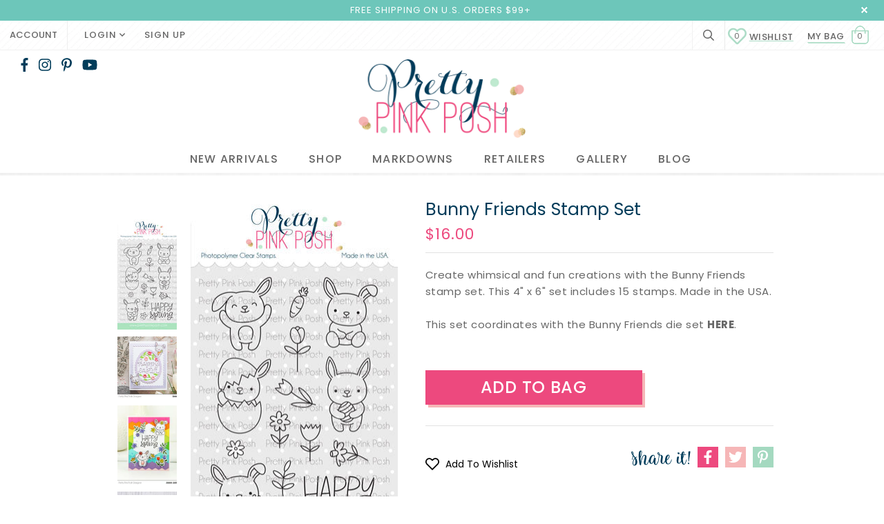

--- FILE ---
content_type: text/html; charset=utf-8
request_url: https://prettypinkposh.com/collections/easter/products/bunny-friends-stamp-set
body_size: 32613
content:
<!doctype html>
<!--[if lt IE 7]><html class="no-js lt-ie9 lt-ie8 lt-ie7" lang="en"> <![endif]-->
<!--[if IE 7]><html class="no-js lt-ie9 lt-ie8" lang="en"> <![endif]-->
<!--[if IE 8]><html class="no-js lt-ie9" lang="en"> <![endif]-->
<!--[if IE 9 ]><html class="ie9 no-js"> <![endif]-->
<!--[if (gt IE 9)|!(IE)]><!--> <html class="no-js"> <!--<![endif]-->
<head>

  <!-- Basic page needs ================================================== -->
  <meta charset="utf-8">
  <meta http-equiv="X-UA-Compatible" content="IE=edge,chrome=1">
	
  <!-- Title and description ================================================== -->
  <title>
  Bunny Friends &ndash; Pretty Pink Posh LLC
  </title>

  
  <meta name="description" content="Create whimsical and fun creations with the Bunny Friends stamp set. This 4&quot; x 6&quot; set includes 15 stamps. Made in the USA. bunny, bunnies, spring, easter, carrot">
  

  <!-- Product meta ================================================== -->
  


  <meta property="og:type" content="product">
  <meta property="og:title" content="Bunny Friends Stamp Set">
  
  <meta property="og:image" content="http://prettypinkposh.com/cdn/shop/products/BunnyFriends_25305363-25ea-4bd6-9e0f-5afda1282b3d_grande.jpg?v=1666905038">
  <meta property="og:image:secure_url" content="https://prettypinkposh.com/cdn/shop/products/BunnyFriends_25305363-25ea-4bd6-9e0f-5afda1282b3d_grande.jpg?v=1666905038">
  
  <meta property="og:image" content="http://prettypinkposh.com/cdn/shop/products/STAMP46-5_grande.jpg?v=1666905038">
  <meta property="og:image:secure_url" content="https://prettypinkposh.com/cdn/shop/products/STAMP46-5_grande.jpg?v=1666905038">
  
  <meta property="og:image" content="http://prettypinkposh.com/cdn/shop/products/STAMP46-4_grande.jpg?v=1666905038">
  <meta property="og:image:secure_url" content="https://prettypinkposh.com/cdn/shop/products/STAMP46-4_grande.jpg?v=1666905038">
  
  <meta property="og:price:amount" content="16.00">
  <meta property="og:price:currency" content="USD">


  <meta property="og:description" content="Create whimsical and fun creations with the Bunny Friends stamp set. This 4&quot; x 6&quot; set includes 15 stamps. Made in the USA. bunny, bunnies, spring, easter, carrot">


  <meta property="og:url" content="https://prettypinkposh.com/products/bunny-friends-stamp-set">
  <meta property="og:site_name" content="Pretty Pink Posh LLC">
  <!-- /snippets/twitter-card.liquid -->





  <meta name="twitter:card" content="product">
  <meta name="twitter:title" content="Bunny Friends Stamp Set">
  <meta name="twitter:description" content="Create whimsical and fun creations with the Bunny Friends stamp set. This 4&quot; x 6&quot; set includes 15 stamps. Made in the USA.This set coordinates with the Bunny Friends die set HERE.
bunny, bunnies, spring, easter, carrot">
  <meta name="twitter:image" content="https://prettypinkposh.com/cdn/shop/products/BunnyFriends_25305363-25ea-4bd6-9e0f-5afda1282b3d_medium.jpg?v=1666905038">
  <meta name="twitter:image:width" content="240">
  <meta name="twitter:image:height" content="240">
  <meta name="twitter:label1" content="Price">
  <meta name="twitter:data1" content="$16.00 USD">
  
  <meta name="twitter:label2" content="Brand">
  <meta name="twitter:data2" content="vendor-unknown">
  



  <!-- Helpers ================================================== -->
  <link rel="canonical" href="https://prettypinkposh.com/products/bunny-friends-stamp-set">
  <meta name="viewport" content="width=device-width,initial-scale=1">
  
  <!-- Favicon -->
   
    <link rel="shortcut icon" href="//prettypinkposh.com/cdn/shop/files/fav_18576c10-8fbc-4b43-9c93-97fba8a4a249_32x32.jpg?v=1613563121" type="image/png">
  
 
   <!-- fonts -->
  
<script type="text/javascript">
  WebFontConfig = {
    google: { families: [ 
      
          'Poppins:100,200,300,400,500,600,700,800,900'
	  
      
      
      	
      		,
      	      
        'Poppins:100,200,300,400,500,600,700,800,900'
	  
      
      
      	
      		,
      	      
        'Poppins:100,200,300,400,500,600,700,800,900'
	  
      
      
    ] }
  };
  (function() {
    var wf = document.createElement('script');
    wf.src = ('https:' == document.location.protocol ? 'https' : 'http') +
      '://ajax.googleapis.com/ajax/libs/webfont/1/webfont.js';
    wf.type = 'text/javascript';
    wf.async = 'true';
    var s = document.getElementsByTagName('script')[0];
    s.parentNode.insertBefore(wf, s);
  })(); 
</script>

  
   <!-- Styles -->
   <link href="//prettypinkposh.com/cdn/shop/t/2/assets/bootstrap.min.css?v=24641972637961147531556345490" rel="stylesheet" type="text/css" media="all" />
<link rel="stylesheet" href="//maxcdn.bootstrapcdn.com/font-awesome/4.7.0/css/font-awesome.min.css">
<link rel="stylesheet" type="text/css" href="//cdn.jsdelivr.net/jquery.slick/1.6.0/slick.css"/>
<link href="//prettypinkposh.com/cdn/shop/t/2/assets/all.css?v=107080944133736687401556238114" rel="stylesheet" type="text/css" media="all" />
<!-- Theme base and media queries -->
<link href="//prettypinkposh.com/cdn/shop/t/2/assets/owl.theme.css?v=48245870036694594901556238143" rel="stylesheet" type="text/css" media="all" />
<link href="//prettypinkposh.com/cdn/shop/t/2/assets/owl.carousel.css?v=99717503073520339111556238143" rel="stylesheet" type="text/css" media="all" />

<link href="//prettypinkposh.com/cdn/shop/t/2/assets/jcarousel.css?v=18739699740468282351556319263" rel="stylesheet" type="text/css" media="all" />
<link href="//prettypinkposh.com/cdn/shop/t/2/assets/selectize.bootstrap3.css?v=118966386664581825661556238144" rel="stylesheet" type="text/css" media="all" />
<link href="//prettypinkposh.com/cdn/shop/t/2/assets/jquery.fancybox.css?v=89610375720255671161556238139" rel="stylesheet" type="text/css" media="all" />
<link href="//prettypinkposh.com/cdn/shop/t/2/assets/component.css?v=167576966610831123851556238122" rel="stylesheet" type="text/css" media="all" />
<link href="//prettypinkposh.com/cdn/shop/t/2/assets/theme-styles.css?v=178322292482744562731740738490" rel="stylesheet" type="text/css" media="all" />
<link href="//prettypinkposh.com/cdn/shop/t/2/assets/theme-styles-setting.css?v=146510531084852805891556238166" rel="stylesheet" type="text/css" media="all" />
<link href="//prettypinkposh.com/cdn/shop/t/2/assets/theme-styles-responsive.css?v=182556599590695784811696218876" rel="stylesheet" type="text/css" media="all" />
<link href="//prettypinkposh.com/cdn/shop/t/2/assets/jquery.instashow.min.css?v=127284598609327174871556238140" rel="stylesheet" type="text/css" media="all" />
<link href="//prettypinkposh.com/cdn/shop/t/2/assets/animate.css?v=107502980827701580791556238115" rel="stylesheet" type="text/css" media="all" />
<link href="//prettypinkposh.com/cdn/shop/t/2/assets/flexslider.css?v=104257712577302856791556238130" rel="stylesheet" type="text/css" media="all" />
<link href="//prettypinkposh.com/cdn/shop/t/2/assets/custom.css?v=76001296260684421121740833068" rel="stylesheet" type="text/css" media="all" />

  
   <!-- Scripts -->
  <script src="//ajax.googleapis.com/ajax/libs/jquery/1.11.0/jquery.min.js" type="text/javascript"></script>
<script src="//prettypinkposh.com/cdn/shop/t/2/assets/jquery-cookie.min.js?v=72365755745404048181556238138" type="text/javascript"></script>
<script src="//prettypinkposh.com/cdn/shop/t/2/assets/selectize.min.js?v=70245539515728390161556238144" type="text/javascript"></script>
<script src="//prettypinkposh.com/cdn/shop/t/2/assets/jquery.nicescroll.min.js?v=166122000064107150281556238140" type="text/javascript"></script>
<script src="//prettypinkposh.com/cdn/shop/t/2/assets/jquery.flexslider-min.js?v=46334080569939911481556238139" type="text/javascript"></script>

<script src="//prettypinkposh.com/cdn/shop/t/2/assets/all.js?v=37148894344848965651556238114" type="text/javascript"></script>
<script>
  window.ajax_cart = true;
  window.money_format = "${{amount}} USD";
  window.shop_currency = "USD";
  window.show_multiple_currencies = false;
  window.loading_url = "//prettypinkposh.com/cdn/shop/t/2/assets/loading.gif?v=50837312686733260831556238142"; 
  window.use_color_swatch = false;
  window.product_image_resize = false;
  window.enable_sidebar_multiple_choice = true;
  window.dropdowncart_type = "hover";
  window.file_url = "//prettypinkposh.com/cdn/shop/files/?6122";
  window.asset_url = "";
  window.images_size = {
    is_crop: false,
    ratio_width : 1,
    ratio_height : 1.35,
  };
  window.inventory_text = {
    in_stock: "In stock",
    many_in_stock: "Many in stock",
    out_of_stock: "Out of stock",
    add_to_cart: "Add to Bag",
    sold_out: "Sold Out",
    unavailable: "Unavailable"
  };
          
  window.multi_lang = false;
</script>


<script src="//prettypinkposh.com/cdn/shop/t/2/assets/jquery.instashow.packaged.js?v=101617175846570597131556238140" type="text/javascript"></script>
<script src="//prettypinkposh.com/cdn/shop/t/2/assets/owl.carousel.min.js?v=55033414709619411571556238143" type="text/javascript"></script>

  <!-- Header hook for plugins ================================================== -->
  <script>window.performance && window.performance.mark && window.performance.mark('shopify.content_for_header.start');</script><meta name="facebook-domain-verification" content="nm4umgk5qn9t6sxa5wciaulytfchfm">
<meta name="google-site-verification" content="8nPvQwFYfG41H5SEW7h_sOUKaeQjPKFCjxtsX-ZMIZA">
<meta id="shopify-digital-wallet" name="shopify-digital-wallet" content="/7085424724/digital_wallets/dialog">
<meta name="shopify-checkout-api-token" content="70edb1b61a1ff886b1b4e0dde0e139b7">
<meta id="in-context-paypal-metadata" data-shop-id="7085424724" data-venmo-supported="false" data-environment="production" data-locale="en_US" data-paypal-v4="true" data-currency="USD">
<link rel="alternate" type="application/json+oembed" href="https://prettypinkposh.com/products/bunny-friends-stamp-set.oembed">
<script async="async" src="/checkouts/internal/preloads.js?locale=en-US"></script>
<link rel="preconnect" href="https://shop.app" crossorigin="anonymous">
<script async="async" src="https://shop.app/checkouts/internal/preloads.js?locale=en-US&shop_id=7085424724" crossorigin="anonymous"></script>
<script id="apple-pay-shop-capabilities" type="application/json">{"shopId":7085424724,"countryCode":"US","currencyCode":"USD","merchantCapabilities":["supports3DS"],"merchantId":"gid:\/\/shopify\/Shop\/7085424724","merchantName":"Pretty Pink Posh LLC","requiredBillingContactFields":["postalAddress","email","phone"],"requiredShippingContactFields":["postalAddress","email","phone"],"shippingType":"shipping","supportedNetworks":["visa","masterCard","amex","discover","elo","jcb"],"total":{"type":"pending","label":"Pretty Pink Posh LLC","amount":"1.00"},"shopifyPaymentsEnabled":true,"supportsSubscriptions":true}</script>
<script id="shopify-features" type="application/json">{"accessToken":"70edb1b61a1ff886b1b4e0dde0e139b7","betas":["rich-media-storefront-analytics"],"domain":"prettypinkposh.com","predictiveSearch":true,"shopId":7085424724,"locale":"en"}</script>
<script>var Shopify = Shopify || {};
Shopify.shop = "prettypinkposh2013.myshopify.com";
Shopify.locale = "en";
Shopify.currency = {"active":"USD","rate":"1.0"};
Shopify.country = "US";
Shopify.theme = {"name":"Pretty Pink Posh Custom","id":72185348180,"schema_name":"Custom PPP","schema_version":"1.0.0","theme_store_id":null,"role":"main"};
Shopify.theme.handle = "null";
Shopify.theme.style = {"id":null,"handle":null};
Shopify.cdnHost = "prettypinkposh.com/cdn";
Shopify.routes = Shopify.routes || {};
Shopify.routes.root = "/";</script>
<script type="module">!function(o){(o.Shopify=o.Shopify||{}).modules=!0}(window);</script>
<script>!function(o){function n(){var o=[];function n(){o.push(Array.prototype.slice.apply(arguments))}return n.q=o,n}var t=o.Shopify=o.Shopify||{};t.loadFeatures=n(),t.autoloadFeatures=n()}(window);</script>
<script>
  window.ShopifyPay = window.ShopifyPay || {};
  window.ShopifyPay.apiHost = "shop.app\/pay";
  window.ShopifyPay.redirectState = null;
</script>
<script id="shop-js-analytics" type="application/json">{"pageType":"product"}</script>
<script defer="defer" async type="module" src="//prettypinkposh.com/cdn/shopifycloud/shop-js/modules/v2/client.init-shop-cart-sync_C5BV16lS.en.esm.js"></script>
<script defer="defer" async type="module" src="//prettypinkposh.com/cdn/shopifycloud/shop-js/modules/v2/chunk.common_CygWptCX.esm.js"></script>
<script type="module">
  await import("//prettypinkposh.com/cdn/shopifycloud/shop-js/modules/v2/client.init-shop-cart-sync_C5BV16lS.en.esm.js");
await import("//prettypinkposh.com/cdn/shopifycloud/shop-js/modules/v2/chunk.common_CygWptCX.esm.js");

  window.Shopify.SignInWithShop?.initShopCartSync?.({"fedCMEnabled":true,"windoidEnabled":true});

</script>
<script>
  window.Shopify = window.Shopify || {};
  if (!window.Shopify.featureAssets) window.Shopify.featureAssets = {};
  window.Shopify.featureAssets['shop-js'] = {"shop-cart-sync":["modules/v2/client.shop-cart-sync_ZFArdW7E.en.esm.js","modules/v2/chunk.common_CygWptCX.esm.js"],"init-fed-cm":["modules/v2/client.init-fed-cm_CmiC4vf6.en.esm.js","modules/v2/chunk.common_CygWptCX.esm.js"],"shop-button":["modules/v2/client.shop-button_tlx5R9nI.en.esm.js","modules/v2/chunk.common_CygWptCX.esm.js"],"shop-cash-offers":["modules/v2/client.shop-cash-offers_DOA2yAJr.en.esm.js","modules/v2/chunk.common_CygWptCX.esm.js","modules/v2/chunk.modal_D71HUcav.esm.js"],"init-windoid":["modules/v2/client.init-windoid_sURxWdc1.en.esm.js","modules/v2/chunk.common_CygWptCX.esm.js"],"shop-toast-manager":["modules/v2/client.shop-toast-manager_ClPi3nE9.en.esm.js","modules/v2/chunk.common_CygWptCX.esm.js"],"init-shop-email-lookup-coordinator":["modules/v2/client.init-shop-email-lookup-coordinator_B8hsDcYM.en.esm.js","modules/v2/chunk.common_CygWptCX.esm.js"],"init-shop-cart-sync":["modules/v2/client.init-shop-cart-sync_C5BV16lS.en.esm.js","modules/v2/chunk.common_CygWptCX.esm.js"],"avatar":["modules/v2/client.avatar_BTnouDA3.en.esm.js"],"pay-button":["modules/v2/client.pay-button_FdsNuTd3.en.esm.js","modules/v2/chunk.common_CygWptCX.esm.js"],"init-customer-accounts":["modules/v2/client.init-customer-accounts_DxDtT_ad.en.esm.js","modules/v2/client.shop-login-button_C5VAVYt1.en.esm.js","modules/v2/chunk.common_CygWptCX.esm.js","modules/v2/chunk.modal_D71HUcav.esm.js"],"init-shop-for-new-customer-accounts":["modules/v2/client.init-shop-for-new-customer-accounts_ChsxoAhi.en.esm.js","modules/v2/client.shop-login-button_C5VAVYt1.en.esm.js","modules/v2/chunk.common_CygWptCX.esm.js","modules/v2/chunk.modal_D71HUcav.esm.js"],"shop-login-button":["modules/v2/client.shop-login-button_C5VAVYt1.en.esm.js","modules/v2/chunk.common_CygWptCX.esm.js","modules/v2/chunk.modal_D71HUcav.esm.js"],"init-customer-accounts-sign-up":["modules/v2/client.init-customer-accounts-sign-up_CPSyQ0Tj.en.esm.js","modules/v2/client.shop-login-button_C5VAVYt1.en.esm.js","modules/v2/chunk.common_CygWptCX.esm.js","modules/v2/chunk.modal_D71HUcav.esm.js"],"shop-follow-button":["modules/v2/client.shop-follow-button_Cva4Ekp9.en.esm.js","modules/v2/chunk.common_CygWptCX.esm.js","modules/v2/chunk.modal_D71HUcav.esm.js"],"checkout-modal":["modules/v2/client.checkout-modal_BPM8l0SH.en.esm.js","modules/v2/chunk.common_CygWptCX.esm.js","modules/v2/chunk.modal_D71HUcav.esm.js"],"lead-capture":["modules/v2/client.lead-capture_Bi8yE_yS.en.esm.js","modules/v2/chunk.common_CygWptCX.esm.js","modules/v2/chunk.modal_D71HUcav.esm.js"],"shop-login":["modules/v2/client.shop-login_D6lNrXab.en.esm.js","modules/v2/chunk.common_CygWptCX.esm.js","modules/v2/chunk.modal_D71HUcav.esm.js"],"payment-terms":["modules/v2/client.payment-terms_CZxnsJam.en.esm.js","modules/v2/chunk.common_CygWptCX.esm.js","modules/v2/chunk.modal_D71HUcav.esm.js"]};
</script>
<script>(function() {
  var isLoaded = false;
  function asyncLoad() {
    if (isLoaded) return;
    isLoaded = true;
    var urls = ["https:\/\/s3-us-west-2.amazonaws.com\/da-restock\/da-restock.js?shop=prettypinkposh2013.myshopify.com","https:\/\/d23dclunsivw3h.cloudfront.net\/redirect-app.js?shop=prettypinkposh2013.myshopify.com","https:\/\/ppslider.netlify.app\/s\/v1.prettypinkposh2013.js?ac1=000000\u0026ap=ms\u0026arrows_bg=ffffff\u0026at=cho\u0026dc1=\u0026dc2=\u0026dots_bg=\u0026dots_type=none\u0026dots_vposition=bottom\u0026ds=true\u0026hide=\u0026max_slides=5\u0026slider_mode=img_swap\u0026v=2\u0026vif=\u0026shop=prettypinkposh2013.myshopify.com","https:\/\/static.klaviyo.com\/onsite\/js\/PZPvEr\/klaviyo.js?company_id=PZPvEr\u0026shop=prettypinkposh2013.myshopify.com","https:\/\/static.shareasale.com\/json\/shopify\/shareasale-tracking.js?sasmid=78443\u0026ssmtid=19038\u0026shop=prettypinkposh2013.myshopify.com"];
    for (var i = 0; i < urls.length; i++) {
      var s = document.createElement('script');
      s.type = 'text/javascript';
      s.async = true;
      s.src = urls[i];
      var x = document.getElementsByTagName('script')[0];
      x.parentNode.insertBefore(s, x);
    }
  };
  if(window.attachEvent) {
    window.attachEvent('onload', asyncLoad);
  } else {
    window.addEventListener('load', asyncLoad, false);
  }
})();</script>
<script id="__st">var __st={"a":7085424724,"offset":-28800,"reqid":"c67a1b14-46e5-43c6-99bf-eda2c852aff6-1768638467","pageurl":"prettypinkposh.com\/collections\/easter\/products\/bunny-friends-stamp-set","u":"da8e80498190","p":"product","rtyp":"product","rid":3513951780948};</script>
<script>window.ShopifyPaypalV4VisibilityTracking = true;</script>
<script id="captcha-bootstrap">!function(){'use strict';const t='contact',e='account',n='new_comment',o=[[t,t],['blogs',n],['comments',n],[t,'customer']],c=[[e,'customer_login'],[e,'guest_login'],[e,'recover_customer_password'],[e,'create_customer']],r=t=>t.map((([t,e])=>`form[action*='/${t}']:not([data-nocaptcha='true']) input[name='form_type'][value='${e}']`)).join(','),a=t=>()=>t?[...document.querySelectorAll(t)].map((t=>t.form)):[];function s(){const t=[...o],e=r(t);return a(e)}const i='password',u='form_key',d=['recaptcha-v3-token','g-recaptcha-response','h-captcha-response',i],f=()=>{try{return window.sessionStorage}catch{return}},m='__shopify_v',_=t=>t.elements[u];function p(t,e,n=!1){try{const o=window.sessionStorage,c=JSON.parse(o.getItem(e)),{data:r}=function(t){const{data:e,action:n}=t;return t[m]||n?{data:e,action:n}:{data:t,action:n}}(c);for(const[e,n]of Object.entries(r))t.elements[e]&&(t.elements[e].value=n);n&&o.removeItem(e)}catch(o){console.error('form repopulation failed',{error:o})}}const l='form_type',E='cptcha';function T(t){t.dataset[E]=!0}const w=window,h=w.document,L='Shopify',v='ce_forms',y='captcha';let A=!1;((t,e)=>{const n=(g='f06e6c50-85a8-45c8-87d0-21a2b65856fe',I='https://cdn.shopify.com/shopifycloud/storefront-forms-hcaptcha/ce_storefront_forms_captcha_hcaptcha.v1.5.2.iife.js',D={infoText:'Protected by hCaptcha',privacyText:'Privacy',termsText:'Terms'},(t,e,n)=>{const o=w[L][v],c=o.bindForm;if(c)return c(t,g,e,D).then(n);var r;o.q.push([[t,g,e,D],n]),r=I,A||(h.body.append(Object.assign(h.createElement('script'),{id:'captcha-provider',async:!0,src:r})),A=!0)});var g,I,D;w[L]=w[L]||{},w[L][v]=w[L][v]||{},w[L][v].q=[],w[L][y]=w[L][y]||{},w[L][y].protect=function(t,e){n(t,void 0,e),T(t)},Object.freeze(w[L][y]),function(t,e,n,w,h,L){const[v,y,A,g]=function(t,e,n){const i=e?o:[],u=t?c:[],d=[...i,...u],f=r(d),m=r(i),_=r(d.filter((([t,e])=>n.includes(e))));return[a(f),a(m),a(_),s()]}(w,h,L),I=t=>{const e=t.target;return e instanceof HTMLFormElement?e:e&&e.form},D=t=>v().includes(t);t.addEventListener('submit',(t=>{const e=I(t);if(!e)return;const n=D(e)&&!e.dataset.hcaptchaBound&&!e.dataset.recaptchaBound,o=_(e),c=g().includes(e)&&(!o||!o.value);(n||c)&&t.preventDefault(),c&&!n&&(function(t){try{if(!f())return;!function(t){const e=f();if(!e)return;const n=_(t);if(!n)return;const o=n.value;o&&e.removeItem(o)}(t);const e=Array.from(Array(32),(()=>Math.random().toString(36)[2])).join('');!function(t,e){_(t)||t.append(Object.assign(document.createElement('input'),{type:'hidden',name:u})),t.elements[u].value=e}(t,e),function(t,e){const n=f();if(!n)return;const o=[...t.querySelectorAll(`input[type='${i}']`)].map((({name:t})=>t)),c=[...d,...o],r={};for(const[a,s]of new FormData(t).entries())c.includes(a)||(r[a]=s);n.setItem(e,JSON.stringify({[m]:1,action:t.action,data:r}))}(t,e)}catch(e){console.error('failed to persist form',e)}}(e),e.submit())}));const S=(t,e)=>{t&&!t.dataset[E]&&(n(t,e.some((e=>e===t))),T(t))};for(const o of['focusin','change'])t.addEventListener(o,(t=>{const e=I(t);D(e)&&S(e,y())}));const B=e.get('form_key'),M=e.get(l),P=B&&M;t.addEventListener('DOMContentLoaded',(()=>{const t=y();if(P)for(const e of t)e.elements[l].value===M&&p(e,B);[...new Set([...A(),...v().filter((t=>'true'===t.dataset.shopifyCaptcha))])].forEach((e=>S(e,t)))}))}(h,new URLSearchParams(w.location.search),n,t,e,['guest_login'])})(!0,!0)}();</script>
<script integrity="sha256-4kQ18oKyAcykRKYeNunJcIwy7WH5gtpwJnB7kiuLZ1E=" data-source-attribution="shopify.loadfeatures" defer="defer" src="//prettypinkposh.com/cdn/shopifycloud/storefront/assets/storefront/load_feature-a0a9edcb.js" crossorigin="anonymous"></script>
<script crossorigin="anonymous" defer="defer" src="//prettypinkposh.com/cdn/shopifycloud/storefront/assets/shopify_pay/storefront-65b4c6d7.js?v=20250812"></script>
<script data-source-attribution="shopify.dynamic_checkout.dynamic.init">var Shopify=Shopify||{};Shopify.PaymentButton=Shopify.PaymentButton||{isStorefrontPortableWallets:!0,init:function(){window.Shopify.PaymentButton.init=function(){};var t=document.createElement("script");t.src="https://prettypinkposh.com/cdn/shopifycloud/portable-wallets/latest/portable-wallets.en.js",t.type="module",document.head.appendChild(t)}};
</script>
<script data-source-attribution="shopify.dynamic_checkout.buyer_consent">
  function portableWalletsHideBuyerConsent(e){var t=document.getElementById("shopify-buyer-consent"),n=document.getElementById("shopify-subscription-policy-button");t&&n&&(t.classList.add("hidden"),t.setAttribute("aria-hidden","true"),n.removeEventListener("click",e))}function portableWalletsShowBuyerConsent(e){var t=document.getElementById("shopify-buyer-consent"),n=document.getElementById("shopify-subscription-policy-button");t&&n&&(t.classList.remove("hidden"),t.removeAttribute("aria-hidden"),n.addEventListener("click",e))}window.Shopify?.PaymentButton&&(window.Shopify.PaymentButton.hideBuyerConsent=portableWalletsHideBuyerConsent,window.Shopify.PaymentButton.showBuyerConsent=portableWalletsShowBuyerConsent);
</script>
<script data-source-attribution="shopify.dynamic_checkout.cart.bootstrap">document.addEventListener("DOMContentLoaded",(function(){function t(){return document.querySelector("shopify-accelerated-checkout-cart, shopify-accelerated-checkout")}if(t())Shopify.PaymentButton.init();else{new MutationObserver((function(e,n){t()&&(Shopify.PaymentButton.init(),n.disconnect())})).observe(document.body,{childList:!0,subtree:!0})}}));
</script>
<script id='scb4127' type='text/javascript' async='' src='https://prettypinkposh.com/cdn/shopifycloud/privacy-banner/storefront-banner.js'></script><link id="shopify-accelerated-checkout-styles" rel="stylesheet" media="screen" href="https://prettypinkposh.com/cdn/shopifycloud/portable-wallets/latest/accelerated-checkout-backwards-compat.css" crossorigin="anonymous">
<style id="shopify-accelerated-checkout-cart">
        #shopify-buyer-consent {
  margin-top: 1em;
  display: inline-block;
  width: 100%;
}

#shopify-buyer-consent.hidden {
  display: none;
}

#shopify-subscription-policy-button {
  background: none;
  border: none;
  padding: 0;
  text-decoration: underline;
  font-size: inherit;
  cursor: pointer;
}

#shopify-subscription-policy-button::before {
  box-shadow: none;
}

      </style>

<script>window.performance && window.performance.mark && window.performance.mark('shopify.content_for_header.end');</script>

  <!--[if lt IE 9]>
  <script src="//html5shiv.googlecode.com/svn/trunk/html5.js" type="text/javascript"></script>
  <![endif]-->

  
  
<script type="text/javascript" async defer data-pin-custom="true" src="//assets.pinterest.com/js/pinit.js"></script>



<body id="bunny-friends" class=" template-product" >
  <nav class="cbp-spmenu cbp-spmenu-vertical cbp-spmenu-left" id="cbp-spmenu-s1">
    <div class="gf-menu-device-wrapper">
      <div class="gf-menu-device-container"></div>
    </div>             
  </nav>
  <div class="wrapper-container">	
	<div id="shopify-section-header" class="shopify-section"><header class="site-header" role="banner">
  
    
    <div class="header-top">
      <div class="container-fluid"> 
        
<span><p>FREE SHIPPING ON U.S. ORDERS $99+ </p></span>

        <a href="javascript:void(0)" class="close">close</a>
      </div>
    </div>
    <script>
      if (jQuery.cookie('headerTop') == 'closed') {
        jQuery('.header-top').remove();
      }

      jQuery('.header-top a.close').bind('click',function(){
        jQuery('.header-top').remove();
        jQuery.cookie('headerTop', 'closed', {expires:1, path:'/'});
      });  
  </script>
    
  
  
  <div class="header-bottom">      
      <div class="header-panel">
        <div class="top-header-panel">
          <div class="container-fluid">
          	<div class="header-panel-bottom">
              <div class="header-panel-top">
  
                <div class="ct_account">
                  <a href="/account" >Account</a>
                </div>
                
                
<ul class="customer-links">   
     
  <li class="dropdown ct_login">
  
    <a class="login" data-toggle="modal" data-target="#myModal" href="/account/login" >Login <i class="far fa-angle-down ci-icon"></i></a>
      <div id="myModal" class="modal fade" role="dialog" aria-labelledby="dLabel">
        <div class="modal-dialog">
          <div class="modal-header">
            <button type="button" class="close" data-dismiss="modal">&times;</button>           
          </div>
           <h4 class="modal-title">Sign In</h4>
          <div class="log-notice"><strong>Notice:</strong> Our new website is live! We have transferred all of our existing customer accounts, but you will need to reset your password using your email address.
            Thank you for understanding and please contact us if you have any problems and we will assist you. <a href="/account/login#recover"><span class="hot-pink">Click here to reset your password</span></a></div>
          <div class="modal-body">
          
           <form class="form_login" accept-charset="UTF-8" action="/account/login" method="post">
             <input name="form_type" type="hidden" value="customer_login" />
             <input name="utf8" type="hidden" value="✓" />

             <label class="loggy" for="customer_email">Email Address<em>*</em></label>
             <input type="email" value="" name="customer[email]"  placeholder="your.email@address.com" >

             <label class="loggy"  for="customer_password">Password<em>*</em></label>
             <input type="password" value="" name="customer[password]" >

             <div class="action-btn">
               <input type="submit" class="btn" value="Login">
               <a href="/account/register" class="btn">Register</a>
               <a class="forgot_pw" href="/account/login#recover"><span class="hot-pink">Forgot your password?</span></a>
             </div>
          </form>
          </div>
        </div>
      </div>
  </li>
  
   <li class="ct_login">
    <a id="customer_register_link" href="/account/register" >Sign up</a>
  </li> 
  
  
</ul>

              </div>
              <div class="hl-right-top">
                <a class="icon_search" href="javascript:void(0)">
              		<i class="far fa-search"></i>
            	</a>
                <div class="nav-search on">
                  <div class="container">
                    <a class="icon_search" href="javascript:void(0)">×</a>
                  	


<a class="icon-search" href="javascript:void(0)">
	<i class="far fa-search" aria-hidden="true"></i>
</a>
<form action="/search" method="get" class="input-group search-bar" role="search">
  
  
  
  <input type="text" name="q" value=""  placeholder="search" class="input-group-field searchy" aria-label="Search Site" autocomplete="off">
  
  <span class="input-group-btn">
    <button type="submit" class="btn btn-search"><i class="far fa-search" aria-hidden="true"></i></button>
  </span>
</form>

                  </div>
                </div>
                
  <a class="iwishPage header__icon header__icon--account link focus-inset small-hide" href="/apps/iwish" title="Wishlist Page"><span class="hot-pink"><svg class="svg-inline--fa fa-heart fa-w-16 fa-lg" aria-hidden="true" data-prefix="far" data-icon="heart" role="img" xmlns="http://www.w3.org/2000/svg" viewBox="0 0 512 512" data-fa-i2svg=""><path fill="currentColor" d="M458.4 64.3C400.6 15.7 311.3 23 256 79.3 200.7 23 111.4 15.6 53.6 64.3-21.6 127.6-10.6 230.8 43 285.5l175.4 178.7c10 10.2 23.4 15.9 37.6 15.9 14.3 0 27.6-5.6 37.6-15.8L469 285.6c53.5-54.7 64.7-157.9-10.6-221.3zm-23.6 187.5L259.4 430.5c-2.4 2.4-4.4 2.4-6.8 0L77.2 251.8c-36.5-37.2-43.9-107.6 7.3-150.7 38.9-32.7 98.9-27.8 136.5 10.5l35 35.7 35-35.7c37.8-38.5 97.8-43.2 136.5-10.6 51.1 43.1 43.5 113.9 7.3 150.8z"></path></svg></span> Wishlist <span class="iwish-counter">0</span></a>





                <div class="top-headery hidden-sm hidden-xs">
                  <div class="wrapper-top-cart">
  <p class="top-cart">             
    <a href="javascript:void(0)" class="cartToggle">
      <span class="bag-link" >MY BAG</span>

    <span class="bags">0</span>
    </a>
    
  </p>
  <div class="dropdown-cart" style="display:none"> 
    <div class="no-items">
      <p>Your shopping bag is currently empty.</p>
     <!-- <p class="text-continue"><a href="javascript:void(0)" >Continue Shopping</a></p>-->
    </div>
    <div class="has-items">
      <ol class="mini-products-list">  
        
      </ol>
      <div class="summary">                
        <p class="total">
          <span class="label"><span >Total</span>:</span>
          <span class="price">$0.00</span> 
        </p>
      </div>
      <div class="actions">
        <button class="btn" onclick="window.location='/checkout'" >Check Out</button>
      </div>
      <p class="text-cart"><a href="/cart" >Or View Bag</a></p>
    </div>
  </div>
</div>
               

                </div> <!-- End Top Header -->                          
              </div>

            
              </div>
            </div>
          </div>
          <div class="bottom-header-panel">
             <div class="social-hd hidden-sm hidden-xs">


<ul class="social-icons">
  
  <li class="facebook">
  <a href="http://facebook.com/prettypinkposh" title="Facebook"><span class="navy"><i class="fab fa-facebook-f" aria-hidden="true"></i></span></a>
  </li>
  
  
  <li class="instagram">
    <a href="http://instagram.com/prettypinkposh" title="Instagram"><span class="navy"><i class="fab fa-instagram" aria-hidden="true"></i></span></a>
  </li>
     
  
  
  <li class="pinterest">
    <a href="https://pinterest.com/prettypinkposh" title="Pinterest"><span class="navy"><i class="fab fa-pinterest-p" aria-hidden="true"></i></span></a>
  </li>
  

  
  <li class="youtube">
    <a href="https://www.youtube.com/prettypinkposh" title="YouTube"><span class="navy"><i class="fab fa-youtube" aria-hidden="true"></i></span></a>
  </li>
  
  
  
</ul>

</div>
            <div class="container">
               <div class="hd-left col-sm-3 col-xs-3 hidden-lg hidden-md pull-left">
                  <div class="menu-block"><!-- start Navigation Mobile  -->
          <div id="showLeftPush">
            <span></span>
                    </div></div>
        </div><!-- end Navigation Mobile  --> 
              
           <div class="hd-right col-sm-3 col-xs-3 hidden-lg hidden-md pull-right">   
          <div class="bags-mobile"><a href="/cart">0</a></div>
              </div>
             
              <div class="logo-wrap col-md-12 col-sm-6 col-xs-6">
              <h1 class="header-logo">
                
                <a href="/">
                    
                  <img src="//prettypinkposh.com/cdn/shop/files/logo-retina.png?v=1613563105" alt="Pretty Pink Posh LLC" itemprop="logo">
                  
                   
                  <img src="//prettypinkposh.com/cdn/shop/files/logo-retina.png?v=1613563105" alt="Pretty Pink Posh LLC" itemprop="logo">
                  
                </a>
                
                </h1>
              </div>
            </div>
             <div class="nav-search on hidden-lg hidden-md hidden-sm visible-xs">


<a class="icon-search" href="javascript:void(0)">
	<i class="far fa-search" aria-hidden="true"></i>
</a>
<form action="/search" method="get" class="input-group search-bar" role="search">
  
  
  
  <input type="text" name="q" value=""  placeholder="search" class="input-group-field searchy" aria-label="Search Site" autocomplete="off">
  
  <span class="input-group-btn">
    <button type="submit" class="btn btn-search"><i class="far fa-search" aria-hidden="true"></i></button>
  </span>
</form>
</div>
          </div>
      </div>
  </div>
</header>


<script>

  window.dropdowncart_type = "hover";

</script>
<style>
.header-top { background: #6dc6ba; color: #ffffff; }
.header-top a.link { color: #ffffff; }
.top-header-panel { background: #ffffff; }
.header-bottom .selectize-dropdown, 
.header-bottom .selectize-input input,
.header-panel-bottom .free_shipping, .header-panel-bottom .free_shipping a { color: ; }
.header-bottom .selectize-control.single .selectize-input:after { border-top-color: ; }
.customer-links .fa,
.header-bottom .top-cart .fa-shopping-bag,
.header-bottom .search-bar .input-group-btn button.btn,
.customer-area .dropdown-menu a,
.header-bottom .top-cart a, 
.wrapper-top-cart .btn-check-out .btn,
.customer-links,.currency,
.header-bottom .selectize-control div.item{ color: #666666;font-weight: 500; }
.header-bottom .selectize-control.single .selectize-input:after{border-top-color:#666666;}
.header-bottom .selectize-control.single .selectize-input.dropdown-active:after{border-bottom-color:#666666; }
.customer-area .dropdown-menu a:hover,
.header-bottom .top-cart a:hover span.first{ border-bottom: 1px solid #666666; }
.header-bottom .selectize-control.single .selectize-input, .header-bottom .selectize-control.single .selectize-input input, .customer-links a, .ct_register a, a.icon_search{
	color: #666666;
  	font-weight: 500;
}
  
.top-header-panel{
    border-bottom:1px solid #f1f1f1
}
.currency .selectize-control, .ct_register{
    border-left: 1px solid #f1f1f1;
    border-right: 1px solid #f1f1f1;
}
a.icon_search{
    border-left: 1px solid #f1f1f1;
}
.hl-right-top .nav-search.on, .nav_search .nav-search{
  	color:#003c5a;
  	background:#ffffff
}
.hl-right-top .nav-search.on input.input-group-field, .hl-right-top .nav-search.on .btn-search .fa-search, .nav_search .nav-search .btn-search .fa-search{
  	color:#003c5a;
}
.hl-right-top .search-bar, .nav_search .search-bar{
      border-bottom: 1px solid #003c5a;
}
@media (min-width:1025px){
  .show_search .nav-search ::-webkit-input-placeholder{ 
      color:#003c5a;
  }
  .show_search  .nav-search ::-moz-placeholder{ 
       color:#003c5a;
  }
  .show_search .nav-search :-ms-input-placeholder {
      color:#003c5a;
  }
  .show_search  .nav-search :-moz-placeholder{ 
      color:#003c5a;
  }
  
  .nav_search .nav-search ::-webkit-input-placeholder{ 
    	color:#003c5a!important;
  }
  .show_search  .nav-search ::-moz-placeholder{ 
    	color:#003c5a!important;
  }
  .nav_search .nav-search :-ms-input-placeholder {
    	color:#003c5a!important;
  }
  .nav_search .nav-search :-moz-placeholder{ 
    	color:#003c5a!important;
  }
}
.show_search .icon_search{
  	color:#003c5a;
  	border:1px solid #003c5a
}
  
  
  @media (min--moz-device-pixel-ratio: 1.3),
    (-o-min-device-pixel-ratio: 2.6/2),
    (-webkit-min-device-pixel-ratio: 1.3),
    (min-device-pixel-ratio: 1.3),
    (min-resolution: 1.3dppx) {
      .header-logo img:not(:first-child) { display: inline-block; max-height: 48px; }
      .header-logo img:first-child { display: none; }
    }

  .header-logo img:first-child {   max-height: 130px;}
</style>

</div>
    <div id="shopify-section-navigation" class="shopify-section"><div class="nav-bar-mobile">
  <nav class="nav-bar" role="navigation">
    <div class="header-logo-fix">
      
  		 <a class="logo-title" href="/">Pretty Pink Posh LLC</a>
 	 
     </div>
    <div class="container">
      

<ul class="site-nav">
  
  	
    
  
  	  
  	
  	
    <li class="item">
      <a href="/collections/whats-new" class="">
        <span>
          
          New Arrivals
          
        </span>
        
      </a> 	
    
      
      
      
        
      
      	
          
        
      
      
      
    </li>
  
  	
    
  
  	  
  	
  	
    <li class="item dropdown mega-menu">
      <a href="/collections" class="">
        <span>
          
          Shop
          
        </span>
        
      </a> 	
    
      
      
      
        
      
      	
          <div class="site-nav-dropdown shadow style_1">
            <div class="container">
              <div class="row">
<div class="col-1 col-xs-12">

  
  <div class="inner col-xs-12 col">
    <!-- Menu level 2 -->
    <a href="/collections" class="current">
      
<span>All Collections</span>

      
    </a>
    
    <ul class="dropdown">
      
      <!-- Menu level 3 -->
      <li>
        <a href="/collections/stencils" >
          
<span>Stencils</span>

        </a>
      </li>
      
      <!-- Menu level 3 -->
      <li>
        <a href="/collections/hot-foil" >
          
<span>Hot Foil</span>

        </a>
      </li>
      
    </ul>
    
  </div>
  
  <div class="inner col-xs-12 col">
    <!-- Menu level 2 -->
    <a href="/collections/stamp-sets" class="current">
      
<span>Stamp Sets</span>

      
    </a>
    
    <ul class="dropdown">
      
      <!-- Menu level 3 -->
      <li>
        <a href="/collections/stamp-borders" >
          
<span>Borders</span>

        </a>
      </li>
      
      <!-- Menu level 3 -->
      <li>
        <a href="/collections/celebrations" >
          
<span>Celebrations</span>

        </a>
      </li>
      
      <!-- Menu level 3 -->
      <li>
        <a href="https://prettypinkposh.com/collections/circle-series" >
          
<span>Circle Series</span>

        </a>
      </li>
      
      <!-- Menu level 3 -->
      <li>
        <a href="/collections/animals" >
          
<span>Critters</span>

        </a>
      </li>
      
      <!-- Menu level 3 -->
      <li>
        <a href="/collections/floral" >
          
<span>Floral</span>

        </a>
      </li>
      
      <!-- Menu level 3 -->
      <li>
        <a href="/collections/fruit" >
          
<span>Fruit</span>

        </a>
      </li>
      
      <!-- Menu level 3 -->
      <li>
        <a href="/collections/holiday" >
          
<span>Holiday</span>

        </a>
      </li>
      
      <!-- Menu level 3 -->
      <li>
        <a href="https://prettypinkposh.com/collections/sentiments" >
          
<span>Sentiments</span>

        </a>
      </li>
      
      <!-- Menu level 3 -->
      <li>
        <a href="/collections/signature-florals" >
          
<span>Signature Florals</span>

        </a>
      </li>
      
      <!-- Menu level 3 -->
      <li>
        <a href="/collections/wreath-series" >
          
<span>Wreaths</span>

        </a>
      </li>
      
    </ul>
    
  </div>
  
  <div class="inner col-xs-12 col">
    <!-- Menu level 2 -->
    <a href="/collections/die-cuts" class="current">
      
<span>Die Cuts</span>

      
    </a>
    
    <ul class="dropdown">
      
      <!-- Menu level 3 -->
      <li>
        <a href="https://prettypinkposh.com/collections/borders" >
          
<span>Borders</span>

        </a>
      </li>
      
      <!-- Menu level 3 -->
      <li>
        <a href="/collections/coordinating-dies" >
          
<span>Matching Dies</span>

        </a>
      </li>
      
      <!-- Menu level 3 -->
      <li>
        <a href="/collections/script-dies" >
          
<span>Script Dies</span>

        </a>
      </li>
      
      <!-- Menu level 3 -->
      <li>
        <a href="https://prettypinkposh.com/collections/shaker-dies" >
          
<span>Shaker Dies</span>

        </a>
      </li>
      
      <!-- Menu level 3 -->
      <li>
        <a href="/collections/storybook" >
          
<span>Storybook Series</span>

        </a>
      </li>
      
      <!-- Menu level 3 -->
      <li>
        <a href="https://prettypinkposh.com/collections/tags" >
          
<span>Tags</span>

        </a>
      </li>
      
    </ul>
    
  </div>
  
  <div class="inner col-xs-12 col">
    <!-- Menu level 2 -->
    <a href="/collections/misc" class="current">
      
<span>Accessories</span>

      
    </a>
    
    <ul class="dropdown">
      
      <!-- Menu level 3 -->
      <li>
        <a href="/collections/clay-confetti" >
          
<span>Clay Confetti</span>

        </a>
      </li>
      
      <!-- Menu level 3 -->
      <li>
        <a href="/collections/embellies" >
          
<span>Confetti</span>

        </a>
      </li>
      
      <!-- Menu level 3 -->
      <li>
        <a href="/collections/jewels" >
          
<span>Jewels</span>

        </a>
      </li>
      
      <!-- Menu level 3 -->
      <li>
        <a href="/collections/misc" >
          
<span>Misc.</span>

        </a>
      </li>
      
      <!-- Menu level 3 -->
      <li>
        <a href="/collections/pearls" >
          
<span>Pearls</span>

        </a>
      </li>
      
      <!-- Menu level 3 -->
      <li>
        <a href="/collections/seed-beads" >
          
<span>Seed Beads</span>

        </a>
      </li>
      
      <!-- Menu level 3 -->
      <li>
        <a href="/collections/sequins" >
          
<span>Sequins</span>

        </a>
      </li>
      
      <!-- Menu level 3 -->
      <li>
        <a href="/collections/shaker-beads" >
          
<span>Shaker Beads</span>

        </a>
      </li>
      
    </ul>
    
  </div>
  

</div>

  

  

</div>
            </div>
            
              <div class="under_text col-sm-12" style="color: ; font-size: 11px; background: ">
<span></span>
</div>
            
          </div>
        
      
      
      
    </li>
  
  	
    
  
  	  
  	
  	
    <li class="item">
      <a href="/collections/markdowns" class="">
        <span>
          
          Markdowns
          
        </span>
        
      </a> 	
    
      
      
      
        
      
      	
          
        
      
      
      
    </li>
  
  	
    
  
  	  
  	
  	
    <li class="item">
      <a href="/pages/wholesale" class="">
        <span>
          
          Retailers
          
        </span>
        
      </a> 	
    
      
      
      
        
      
      	
          
        
      
      
      
    </li>
  
  	
    
  
  	  
  	
  	
    <li class="item">
      <a href="/pages/gallery" class="">
        <span>
          
          Gallery
          
        </span>
        
      </a> 	
    
      
      
      
        
      
      	
          
        
      
      
      
    </li>
  
  	
    
  
  	  
  	
  	
    <li class="item">
      <a href="https://prettypinkposhblog.com" class="">
        <span>
          
          Blog
          
        </span>
        
      </a> 	
    
      
      
      
        
      
      	
          
        
      
      
      
    </li>
  
  <li>
    <a class="iwishPage header__icon header__icon--account link focus-inset iwish-mob" href="/apps/iwish" title="Wishlist Page"> Wishlist <span class="iwish-counter">0</span></a>
  



</li>
  <div class="acc-nav hidden-lg hidden-md col-sm-12 col-xs-12">
            <div class="hd-mobile">Customer Service</div> 
          
        
                  <li class="item">
                      <a class="" href="/account/login" title="Login" target="_self">
                          <span class="">Login</span>
                      </a>
                  </li>
  
          
        
                  <li class="item">
                      <a class="" href="/account/register" title="Register" target="_self">
                          <span class="">Register</span>
                      </a>
                  </li>
  
          
        
                  <li class="item">
                      <a class="" href="/pages/contact-us" title="Contact Us" target="_self">
                          <span class="">Contact Us</span>
                      </a>
                  </li>
  
          
        
                  <li class="item">
                      <a class="" href="/pages/shipping" title="Shipping" target="_self">
                          <span class="">Shipping</span>
                      </a>
                  </li>
  
          
        
                  <li class="item">
                      <a class="" href="/pages/help-faq" title="Help / FAQ" target="_self">
                          <span class="">Help / FAQ</span>
                      </a>
                  </li>
  
          
  </div>
</ul>  
    </div>
    <div class="fnc_nav">
      <div class="nav_search">
        <a class="ico_search icon_search" href="javascript:void(0)">
         
          <i class="fa fa-search"></i>
        </a>
        <div class="nav-search">
          <div class="container">
            <a class="icon_search" href="javascript:void(0)">×</a>
         	


<a class="icon-search" href="javascript:void(0)">
	<i class="far fa-search" aria-hidden="true"></i>
</a>
<form action="/search" method="get" class="input-group search-bar" role="search">
  
  
  
  <input type="text" name="q" value=""  placeholder="search" class="input-group-field searchy" aria-label="Search Site" autocomplete="off">
  
  <span class="input-group-btn">
    <button type="submit" class="btn btn-search"><i class="far fa-search" aria-hidden="true"></i></button>
  </span>
</form>
  
          </div>
        </div>
      </div>
      <div class="nav_cart">
      	 <div class="wrapper-top-cart">
  <p class="top-cart">             
    <a href="javascript:void(0)" class="cartToggle">
      <span class="bag-link" >MY BAG</span>

    <span class="bags">0</span>
    </a>
    
  </p>
  <div class="dropdown-cart" style="display:none"> 
    <div class="no-items">
      <p>Your shopping bag is currently empty.</p>
     <!-- <p class="text-continue"><a href="javascript:void(0)" >Continue Shopping</a></p>-->
    </div>
    <div class="has-items">
      <ol class="mini-products-list">  
        
      </ol>
      <div class="summary">                
        <p class="total">
          <span class="label"><span >Total</span>:</span>
          <span class="price">$0.00</span> 
        </p>
      </div>
      <div class="actions">
        <button class="btn" onclick="window.location='/checkout'" >Check Out</button>
      </div>
      <p class="text-cart"><a href="/cart" >Or View Bag</a></p>
    </div>
  </div>
</div>
      </div>
    </div>
  </nav>
</div>

<style>
  
/*  Navigation
/*-------------------------- */

.nav-bar { background: #ffffff; }
  .have-fixed .nav-search .icon-search,
.header-bottom.on .top-cart a #cartCount,
.header-bottom.on .nav-search-fix .icon-search,
.header-bottom.on .top-cart i,
.site-nav > li > a { color: #666666;}
  .site-nav > li > a.current > span:first-child{border-color: #666666;}
.site-nav li.dropdown .icon-dropdown { border-top-color: #666666; }

.site-nav > li:hover > a > span:first-child,
.site-nav > li:hover > a.current > span:first-child { border-color: ; }
.site-nav > li:hover > a ,
.site-nav > li:hover > a:hover{ color: #666666; }
.site-nav li.dropdown:hover .icon-dropdown { border-top-color: #666666; }
.site-nav > li:hover > a > span:first-child,
.site-nav > li:hover > a.current > span:first-child{border-color:#666666;}  




/* dropdown menu */
.site-nav-dropdown {
  border-style: solid; 
  border-color: #f7f7f7; 
  background: #ffffff; 
}
.site-nav-dropdown.style_3 .widget-featured-product .price-box span,
.site-nav-dropdown.style_3 .widget-featured-product .grid-view-item_title a,
.site-nav-dropdown.style_3 .widget-featured-product h3,
.site-nav-dropdown .col-1 .inner > .current, 
.site-nav-dropdown .col .inner >  .current,
.site-nav-dropdown .grid-view-item h3.title{
color:#ed497e; 
} 
.site-nav-dropdown .col-1 .inner:hover > .current,
.site-nav-dropdown .col .inner:hover >  .current,
.site-nav-dropdown .grid-view-item h3.title:hover{
color:#666666;
}
  
.site-nav-dropdown .col-1 ul.dropdown li a,
.site-nav-dropdown .col ul.dropdown li a,
.grid-view-item_title a,
.nav-bar .site-nav-dropdown li a{
  color:#666666;
}
.site-nav-dropdown li.dropdown .icon-dropdown{border-top-color:#666666!important;}
.site-nav-dropdown .col-1 ul.dropdown li:hover > a:before, .site-nav-dropdown .col ul.dropdown li:hover > a:before{
   background:#ed497e;
}
.site-nav-dropdown li:hover > a,
.site-nav-dropdown .col-1 ul.dropdown li:hover > a{
    color:#ed497e;
}
.site-nav-dropdown li:hover > a:before{
  	background:#ed497e;
}
.site-nav > li > a{
  	font-size: 16px;
}
.site-nav-dropdown .col-1 .inner > a{
    font-size: 15px;
}
.site-nav-dropdown li a{
    font-size: 15px;
    font-weight: 400;
}
  @media (min-width: 768px){
	
      .header-bottom.on .top-cart a span.first{border-left:1px solid #f1f1f1 }
     .have-fixed .icon-search{border-color:#f1f1f1}
    	
  }

</style>

</div>
    <div class="quick-view"></div>
    
    	
    
    <main class="main-content container" role="main">
      <div class="row">
  <div id="shopify-section-product-sidebar" class="shopify-section col-xs-12 col-sm-3 sidebar">
  
	
      <div class="widget sidebar-links no-ajax">
          
          <div class="widget-title">
            <h3>
<span>Categories </span>
</h3>
          </div>
          
          <div class="widget-content">
              <ul>
                
                
        		
        
              </ul>
          </div>
        </div>
	
    

  
		
      <div class="widget widget-featured-product" id="block-1490020829291">
        
        <div class="widget-title">   
          <h3>
<span>Featured products</span>
</h3>
        </div>
        
        
         <div class="grid-view-item no-product" style ="margin: 0 0 30px;">
             <a href="#" class="center">
               <div class="grid-view-item__image">
                 
                 <svg class="placeholder-svg" xmlns="http://www.w3.org/2000/svg" viewBox="0 0 525.5 525.5"><path d="M401.7 288.4c-.7-.5-1.6-.5-2.4 0l-.3-.7c-2.6-5.8-7.1-10.1-12.8-12.2l-77.8-31.8-7.1-3.9 1.3-1.7c.2-.3.2-.8-.1-1-.3-.2-.8-.2-1 .1l-1.4 1.9-12-6.6.4-4.5c.1-.8-.5-1.5-1.3-1.5-.8-.1-1.5.5-1.5 1.3l-.1.9-1.4 1.7-13.4-7.4.4-4.3c.1-.8-.5-1.5-1.3-1.6-.8-.1-1.5.5-1.6 1.3l-.1 1-1.2 1.6-13.3-7.3.5-4.4c.1-.8-.5-1.5-1.2-1.6-.8-.1-1.5.5-1.6 1.2l-.4 3.2-17.7-9.8c-5.3-3.1-11.6-3.1-16.5.1-4.6 3-7 8.2-6.3 13.7l1.3 12.6c-8.3 6.5-17.7 10.1-27.2 10.1-8.8 0-17-2.3-24.5-6.7-5.9-3.5-11.1-8.2-15.4-14-2-2.6-5.1-4.9-7.7-4.3-.8.2-2.2.9-2.6 3.2v78l-3.7-.3c-2.5-.2-4.7 1.7-5.3 4.7l-2.3 15.5c-.4 2.2 0 4.4 1.3 6.1.9 1.2 2.2 2 3.7 2.1 19.4 1.2 58.1 2.5 101 2.5 32.5 0 67.4-.8 98.2-3 38.9-2.8 62.8-11.8 73.1-27.4.7-1.1 1.4-2.2 2-3.3.4-1.3.2-2.8-.7-3.5zm-94.5-42.2l.1.1 22 9c-12.2 2.2-24.9.5-36.1-4.9l6.4-8.3 7.6 4.1zm-8.8-4.8l-6.5 8.4-1.5-.7c-.7-.3-1.6-.1-1.9.6-.3.7-.1 1.6.6 1.9l.9.5-2.6 3.3c-.5-.3-1-.5-1.5-.6l1.8-19.2 10.7 5.8zm-12.7 16.3s.1 0 0 0zm-3.2-25.1l-7.2 9-2.7-1.3c-.7-.3-1.6-.1-1.9.6-.3.7-.1 1.6.6 1.9l2.1 1-3.6 4.5c-.5-.3-1-.5-1.5-.7l2.2-21.6 12 6.6zm-14.5 18c.1 0 .1 0 0 0zm-2.6-27.4l-7.4 9.9-2.5-1.2c-.7-.3-1.6-.1-1.9.6-.3.7-.1 1.6.6 1.9l2.1 1-4.3 5.8-1.2-.6 2.8-24 11.8 6.6zm-52-7.4c-.6-4.5 1.3-8.6 5-11 3.7-2.4 8.4-2.6 12.4-.6l-.3.6c-.2.4-.4.9-.6 1.3-.1.3-.3.5-.4.8-2.4 4.8-5.4 9.3-8.8 13.4-2 2.4-4.1 4.5-6.3 6.4l-1-10.9zm-76.1 2.3v-.5c.1-.4.2-.9.5-.9.8-.2 2.9.8 4.7 3.2 4.5 6.1 10 11 16.2 14.7 7.9 4.7 16.7 7.1 26 7.1 14 0 27.6-7 38.3-19.7 3.6-4.3 6.7-8.9 9.2-14 .1-.2.2-.4.3-.7.2-.5.5-1 .7-1.4.1-.1.1-.3.2-.4l17.4 9.6-2.9 25c-4.2.1-7.5 3.5-7.5 7.7 0 .8.1 1.6.4 2.4.2.7 1.1 1.1 1.8.9.7-.2 1.1-1.1.9-1.8-.2-.5-.2-1-.2-1.5 0-2.5 1.9-4.5 4.3-4.8l-.4 3.7c-.1.8.5 1.5 1.2 1.6h.2c.7 0 1.3-.5 1.4-1.3l.1-1 1.3-1.7c.9.9 1.5 2.1 1.5 3.5 0 2.7-2.2 4.8-4.8 4.8-.8 0-1.4.6-1.4 1.4 0 .8.6 1.4 1.4 1.4 4.2 0 7.7-3.4 7.7-7.7 0-2.3-1-4.4-2.7-5.8l4.5-6 5.8 2.9c.2.1.4.1.6.1.5 0 1-.3 1.3-.8.3-.7.1-1.6-.6-1.9l-5.3-2.6 7.4-9.9 1.1.6-2.3 22.8c-4 .2-7.2 3.6-7.2 7.7 0 .6.1 1.2.2 1.7.2.8.9 1.2 1.7 1.1.8-.2 1.2-.9 1.1-1.7-.1-.4-.1-.7-.1-1.1 0-2.4 1.8-4.4 4.1-4.8l-.4 3.7c-.1.8.5 1.5 1.3 1.6h.1c.7 0 1.3-.5 1.4-1.3l.1-.9 1.5-1.9c.9.9 1.5 2.1 1.5 3.5 0 2.7-2.2 4.8-4.8 4.8-.8 0-1.4.6-1.4 1.4s.6 1.4 1.4 1.4c4.2 0 7.7-3.4 7.7-7.7 0-2.3-1-4.3-2.6-5.8l3.7-4.7 5.9 2.9c.2.1.4.1.6.1.5 0 1-.3 1.3-.8.3-.7.1-1.6-.6-1.9l-5.3-2.6 7.1-9 1.4.8-1.9 20.4c-3.9.3-7 3.6-7 7.6 0 .8.1 1.6.4 2.3.2.7 1 1.2 1.8.9.7-.2 1.2-1 .9-1.8-.1-.5-.2-1-.2-1.5 0-2.4 1.7-4.3 3.9-4.7l-.4 3.7c-.1.8.5 1.5 1.3 1.5h.1c.7 0 1.3-.6 1.4-1.3l.1-.9 1.5-2c1 .9 1.7 2.2 1.7 3.6 0 2.7-2.2 4.8-4.8 4.8-.8 0-1.4.6-1.4 1.4s.6 1.4 1.4 1.4c4.2 0 7.7-3.4 7.7-7.7 0-2.4-1.1-4.5-2.8-5.9l2.7-3.5c8.6 4.2 17.9 6.3 27.4 6.3 4.8 0 9.5-.5 14.2-1.6.2-.1.4-.2.6-.4l51.6 21.1c4.2 1.5 7.6 4.5 10 8.4-2.5 2-10.2 7.5-24 11.9-.4.1-.6.5-.5.9.1.3.4.5.7.5h.2c13.8-4.4 21.4-9.8 24.2-12 .2.3.4.7.5 1l.6 1.4c-.6.4-1.2.9-1.8 1.3-30.8 22.3-83 18.6-133.5 14.9l-46.9-4.2c0-1.1-.1-2.2-.1-3.3 10 1.1 66 6.9 103.8 7.3.4 0 .7-.3.7-.7 0-.4-.3-.7-.7-.7-38.1-.5-94.7-6.4-103.9-7.3-1.4-14.1-7.8-29.6-14-38.7 14.6-3.2 28.2-11.3 38.4-23l5.4-6.2 1.2.6c.7.3 1.6.1 1.9-.6.3-.7.1-1.6-.6-1.9l-2.2-1.1c-.6-.3-1.3-.1-1.7.3l-6.1 7c-12.4 14.2-29.9 22.8-47.9 23.6-1 0-2 .1-3 .1-19.4 0-38.4-7.6-48.7-19.5v-19.8c-.2.7-.2.7-.2.6zm0 24.2c11.1 11.1 29.8 18.1 48.7 18.1 1.1 0 2.1 0 3.1-.1l3.9-.3c2.1 2.9 4.3 6.5 6.2 10.5.1.3.4.4.6.4.1 0 .2 0 .3-.1.4-.2.5-.6.3-.9-1.8-3.7-3.8-7.2-5.9-10.1 1-.1 2-.3 3-.5 0 .1.1.2.1.3 6.8 9.5 13.9 27.4 14.2 42.3l-3-.3v-.2c-.2-7.1-2.1-15.7-5.3-24.3-.1-.4-.6-.5-.9-.4-.4.1-.5.6-.4.9 3.2 8.4 5.1 16.8 5.2 23.8l-70.3-6.4v-52.7zm260.6 51.2c-9.8 14.9-33 23.5-70.9 26.2-71.5 5.1-164.8 2.5-198.8.5-.7 0-1.3-.5-1.6-.9-.7-1-1-2.4-.7-3.8l2.3-15.5c.3-1.4 1.2-2.3 2.2-2.3h.1L258 309.1l3.5.3c2 .1 4 .3 6 .4.6 0 1.2.1 1.8.1 2.2.2 4.3.3 6.5.5h.1c2.1.1 4.2.3 6.3.4.5 0 1.1.1 1.6.1 2.1.1 4.3.3 6.4.4l6.3.3c.5 0 1 0 1.6.1 4.2.2 8.4.3 12.6.4h1.5c2.1 0 4.1.1 6.2.1h6.8c1.2 0 2.4-.1 3.6-.1.6 0 1.2 0 1.8-.1 1.2 0 2.4-.1 3.6-.2.5 0 1.1-.1 1.6-.1 1.7-.1 3.3-.2 4.9-.3h.1c1.7-.1 3.3-.3 4.9-.5.5-.1 1-.1 1.5-.2 1.1-.1 2.3-.3 3.4-.4.6-.1 1.1-.2 1.7-.2 1.1-.2 2.2-.3 3.3-.5.5-.1 1-.2 1.5-.2 1.5-.3 3-.5 4.5-.9h.1c1.5-.3 3-.7 4.5-1 .5-.1.9-.2 1.4-.4 1-.3 2-.5 3-.8.5-.1 1-.3 1.5-.5 1-.3 2-.6 2.9-.9.4-.1.9-.3 1.3-.5 1.4-.5 2.7-1 4-1.5h.1c1.3-.5 2.6-1.1 3.9-1.7l1.2-.6c.9-.4 1.8-.9 2.7-1.3.4-.2.9-.5 1.3-.7.9-.5 1.7-1 2.5-1.5.4-.2.8-.5 1.1-.7 1.2-.8 2.4-1.5 3.5-2.3.4-.3.8-.6 1.3-.9.1-.1.2-.1.2-.2.1 0 0 .3-.2.5z"/><path d="M192.5 315.8c-2.7-.1-5.3-.1-7.8-.2-.4 0-.7.3-.7.7 0 .4.3.7.7.7 2.6.1 5.2.1 7.8.2.4 0 .7-.3.7-.7 0-.4-.3-.7-.7-.7z"/><path d="M227.2 312.5c-25.2-2.1-60.2-5.1-83.3-7.7-2.8-.3-5.4 1.7-5.8 4.5-.2 1.5.2 3 1.1 4.2.9 1.2 2.3 1.9 3.8 1.9 6.2.3 19 .9 34.5 1.4.4 0 .7-.3.7-.7 0-.4-.3-.7-.7-.7-15.5-.5-28.2-1.1-34.5-1.4-1.1-.1-2.1-.6-2.8-1.4-.7-.9-1-2-.8-3.1.3-2.1 2.2-3.5 4.3-3.3 23.2 2.6 58.1 5.6 83.4 7.7.4 0 .7-.3.8-.6 0-.5-.3-.8-.7-.8zm32.5 2.6s-10.3-.8-25.4-2c-.3 0-.7.3-.8.6 0 .4.3.7.6.8 15.1 1.2 25.4 2 25.4 2h.1c.4 0 .7-.3.7-.7.1-.3-.2-.7-.6-.7zm69.1-8.8c10.3-.2 20.1-1.2 29.1-3 .4-.1.6-.5.6-.8-.1-.4-.5-.6-.8-.6-8.9 1.8-18.6 2.8-28.8 3-.4 0-.7.3-.7.7-.1.4.2.7.6.7z"/></svg>
               </div>
               <div class="product-title"><span>Your product's name</span></div>
               </a>
             <div class="center">
              <span> $200.00 </span>
             </div>
           </div>
        
      </div>
	 
      <script>
      jQuery(document).ready(function() {
        jQuery("#block-1490020829291 .products-grid").owlCarousel({
          pagination: false,
          navigation: true,
          singleItem: true
        });
      });
      </script>
	
    

  
		
      
        <svg class="placeholder-svg" xmlns="http://www.w3.org/2000/svg" viewBox="0 0 525.5 525.5"><path d="M324.5 212.7H203c-1.6 0-2.8 1.3-2.8 2.8V308c0 1.6 1.3 2.8 2.8 2.8h121.6c1.6 0 2.8-1.3 2.8-2.8v-92.5c0-1.6-1.3-2.8-2.9-2.8zm1.1 95.3c0 .6-.5 1.1-1.1 1.1H203c-.6 0-1.1-.5-1.1-1.1v-92.5c0-.6.5-1.1 1.1-1.1h121.6c.6 0 1.1.5 1.1 1.1V308z"/><path d="M210.4 299.5H240v.1s.1 0 .2-.1h75.2v-76.2h-105v76.2zm1.8-7.2l20-20c1.6-1.6 3.8-2.5 6.1-2.5s4.5.9 6.1 2.5l1.5 1.5 16.8 16.8c-12.9 3.3-20.7 6.3-22.8 7.2h-27.7v-5.5zm101.5-10.1c-20.1 1.7-36.7 4.8-49.1 7.9l-16.9-16.9 26.3-26.3c1.6-1.6 3.8-2.5 6.1-2.5s4.5.9 6.1 2.5l27.5 27.5v7.8zm-68.9 15.5c9.7-3.5 33.9-10.9 68.9-13.8v13.8h-68.9zm68.9-72.7v46.8l-26.2-26.2c-1.9-1.9-4.5-3-7.3-3s-5.4 1.1-7.3 3l-26.3 26.3-.9-.9c-1.9-1.9-4.5-3-7.3-3s-5.4 1.1-7.3 3l-18.8 18.8V225h101.4z"/><path d="M232.8 254c4.6 0 8.3-3.7 8.3-8.3s-3.7-8.3-8.3-8.3-8.3 3.7-8.3 8.3 3.7 8.3 8.3 8.3zm0-14.9c3.6 0 6.6 2.9 6.6 6.6s-2.9 6.6-6.6 6.6-6.6-2.9-6.6-6.6 3-6.6 6.6-6.6z"/></svg>
      

      <div class="widget sidebar-banner">
      
        <a href="/collections/all">
      
        <img src="" alt="">
      
        </a>
      
      </div>
	
	

      
		
      <div class="widget sidebar-cms-custom">
        
        <div class="widget-title">
          <h3>
<span>Custom CMS block</span>
</h3>
        </div>
        
        <div class="widget-content">
          
          	 
              <div class="rte-setting"><p>Custom CMS block displayed at the left sidebar on the Catalog Page. Put your own content here: text, html, images, media... whatever you like.</p>
<p></p>
<p>There are many similar sample content placeholders across the store. All editable from admin panel.</p></div>
              
          
        </div>
      </div>  
	
  



<style>

  .template-product .sidebar { display: none!important; }
  .template-product .col-main { width: 100%!important; }
  @media (max-width: 767px) {
    .template-product #displayTextLeft { display: none; }
  }

</style></div>
  <div id="shopify-section-product-template" class="shopify-section col-xs-12 col-main"><script>  
  window.use_color_swatch = false;
</script>
  
    <div itemscope itemtype="http://schema.org/Product" class="product">
      <meta itemprop="url" content="https://prettypinkposh.com/products/bunny-friends-stamp-set">
      <!--<meta itemprop="image" content="//prettypinkposh.com/cdn/shop/products/BunnyFriends_25305363-25ea-4bd6-9e0f-5afda1282b3d_grande.jpg?v=1666905038">-->
       <meta itemprop="name" content="Bunny Friends Stamp Set">
  <meta itemprop="image" content="//prettypinkposh.com/cdn/shop/products/BunnyFriends_25305363-25ea-4bd6-9e0f-5afda1282b3d_800x.jpg?v=1666905038">

      <div class="row">
        <div class="col-xs-12 col-sm-7 product-img-box ">
          
          
          
          <div class="product-photo-container col-sm-9 col-xs-9 pull-right">
              
              <a href="//prettypinkposh.com/cdn/shop/products/BunnyFriends_25305363-25ea-4bd6-9e0f-5afda1282b3d_1024x1024.jpg?v=1666905038" >
                <img id="product-featured-image" src="//prettypinkposh.com/cdn/shop/products/BunnyFriends_25305363-25ea-4bd6-9e0f-5afda1282b3d_1024x1024.jpg?v=1666905038" alt="Bunny Friends Stamp Set" />
              </a>
            </div>
          
          
          
          <div class="more-view-wrapper col-sm-3 col-xs-3 pull-left  more-view-wrapper-jcarousel">
            <ul id="more-view-carousel" class="product-photo-thumbs jcarousel-skin-tango">
              
              <li class="grid-item">
                <a href="javascript:void(0)" data-image="//prettypinkposh.com/cdn/shop/products/BunnyFriends_25305363-25ea-4bd6-9e0f-5afda1282b3d_grande.jpg?v=1666905038" data-zoom-image="//prettypinkposh.com/cdn/shop/products/BunnyFriends_25305363-25ea-4bd6-9e0f-5afda1282b3d_1024x1024.jpg?v=1666905038">
                  <img src="//prettypinkposh.com/cdn/shop/products/BunnyFriends_25305363-25ea-4bd6-9e0f-5afda1282b3d_compact.jpg?v=1666905038" alt="Bunny Friends Stamp Set">
                </a>
              </li>
              
              <li class="grid-item">
                <a href="javascript:void(0)" data-image="//prettypinkposh.com/cdn/shop/products/STAMP46-5_grande.jpg?v=1666905038" data-zoom-image="//prettypinkposh.com/cdn/shop/products/STAMP46-5_1024x1024.jpg?v=1666905038">
                  <img src="//prettypinkposh.com/cdn/shop/products/STAMP46-5_compact.jpg?v=1666905038" alt="Bunny Friends Stamp Set">
                </a>
              </li>
              
              <li class="grid-item">
                <a href="javascript:void(0)" data-image="//prettypinkposh.com/cdn/shop/products/STAMP46-4_grande.jpg?v=1666905038" data-zoom-image="//prettypinkposh.com/cdn/shop/products/STAMP46-4_1024x1024.jpg?v=1666905038">
                  <img src="//prettypinkposh.com/cdn/shop/products/STAMP46-4_compact.jpg?v=1666905038" alt="Bunny Friends Stamp Set">
                </a>
              </li>
              
              <li class="grid-item">
                <a href="javascript:void(0)" data-image="//prettypinkposh.com/cdn/shop/products/STAMP46-6_grande.jpg?v=1666904922" data-zoom-image="//prettypinkposh.com/cdn/shop/products/STAMP46-6_1024x1024.jpg?v=1666904922">
                  <img src="//prettypinkposh.com/cdn/shop/products/STAMP46-6_compact.jpg?v=1666904922" alt="Bunny Friends Stamp Set">
                </a>
              </li>
              
              <li class="grid-item">
                <a href="javascript:void(0)" data-image="//prettypinkposh.com/cdn/shop/products/STAMP46-7_grande.jpg?v=1666904922" data-zoom-image="//prettypinkposh.com/cdn/shop/products/STAMP46-7_1024x1024.jpg?v=1666904922">
                  <img src="//prettypinkposh.com/cdn/shop/products/STAMP46-7_compact.jpg?v=1666904922" alt="Bunny Friends Stamp Set">
                </a>
              </li>
              
              <li class="grid-item">
                <a href="javascript:void(0)" data-image="//prettypinkposh.com/cdn/shop/products/EasterThemeWeek1-1_1_grande.jpg?v=1666904978" data-zoom-image="//prettypinkposh.com/cdn/shop/products/EasterThemeWeek1-1_1_1024x1024.jpg?v=1666904978">
                  <img src="//prettypinkposh.com/cdn/shop/products/EasterThemeWeek1-1_1_compact.jpg?v=1666904978" alt="Bunny Friends Stamp Set">
                </a>
              </li>
              
              <li class="grid-item">
                <a href="javascript:void(0)" data-image="//prettypinkposh.com/cdn/shop/products/yana-smakula-2018-Pretty-Pink-Posh-Bunny-Friends-Cards-Friends-Make-Everything-Better-1sqSW_grande.jpg?v=1666904981" data-zoom-image="//prettypinkposh.com/cdn/shop/products/yana-smakula-2018-Pretty-Pink-Posh-Bunny-Friends-Cards-Friends-Make-Everything-Better-1sqSW_1024x1024.jpg?v=1666904981">
                  <img src="//prettypinkposh.com/cdn/shop/products/yana-smakula-2018-Pretty-Pink-Posh-Bunny-Friends-Cards-Friends-Make-Everything-Better-1sqSW_compact.jpg?v=1666904981" alt="Bunny Friends Stamp Set">
                </a>
              </li>
              
              <li class="grid-item">
                <a href="javascript:void(0)" data-image="//prettypinkposh.com/cdn/shop/products/Cards-3-5-18-198_grande.jpg?v=1666905005" data-zoom-image="//prettypinkposh.com/cdn/shop/products/Cards-3-5-18-198_1024x1024.jpg?v=1666905005">
                  <img src="//prettypinkposh.com/cdn/shop/products/Cards-3-5-18-198_compact.jpg?v=1666905005" alt="Bunny Friends Stamp Set">
                </a>
              </li>
              
              <li class="grid-item">
                <a href="javascript:void(0)" data-image="//prettypinkposh.com/cdn/shop/products/25728103397_e6050b38c8_h_grande.jpg?v=1666905139" data-zoom-image="//prettypinkposh.com/cdn/shop/products/25728103397_e6050b38c8_h_1024x1024.jpg?v=1666905139">
                  <img src="//prettypinkposh.com/cdn/shop/products/25728103397_e6050b38c8_h_compact.jpg?v=1666905139" alt="Bunny Friends Stamp Set">
                </a>
              </li>
              
              <li class="grid-item">
                <a href="javascript:void(0)" data-image="//prettypinkposh.com/cdn/shop/products/38788646860_8974a35c45_b_grande.jpg?v=1666905142" data-zoom-image="//prettypinkposh.com/cdn/shop/products/38788646860_8974a35c45_b_1024x1024.jpg?v=1666905142">
                  <img src="//prettypinkposh.com/cdn/shop/products/38788646860_8974a35c45_b_compact.jpg?v=1666905142" alt="Bunny Friends Stamp Set">
                </a>
              </li>
              
              <li class="grid-item">
                <a href="javascript:void(0)" data-image="//prettypinkposh.com/cdn/shop/products/25728105167_7735b17911_b_grande.jpg?v=1666905149" data-zoom-image="//prettypinkposh.com/cdn/shop/products/25728105167_7735b17911_b_1024x1024.jpg?v=1666905149">
                  <img src="//prettypinkposh.com/cdn/shop/products/25728105167_7735b17911_b_compact.jpg?v=1666905149" alt="Bunny Friends Stamp Set">
                </a>
              </li>
              
            </ul>
          </div>
          
          
        </div>

        <div class="col-xs-12 col-sm-5 product-shop">
          <header class="product-top has-btn">
            <h2 class="product-custom" itemprop="name">Bunny Friends Stamp Set</h2>
            
            
          </header>

          <div class="prices">
                
                <span class="price" itemprop="price">$16.00</span>
                
              </div>
          
          

                

          
          
        
          
          <div class="pro-area" itemprop="offers" itemscope itemtype="http://schema.org/Offer">
            <meta itemprop="priceCurrency" content="USD">
            <link itemprop="availability" href="http://schema.org/InStock">
            
        
           <div class="short-description"><p>Create whimsical and fun creations with the Bunny Friends stamp set. This 4" x 6" set includes 15 stamps. Made in the USA.<br><br>This set coordinates with the Bunny Friends die set <strong><a href="https://prettypinkposh.com/products/bunny-friends-coordinating-dies" target="_blank">HERE</a></strong>.</p>
<p><span style="color: #ffffff;">bunny, bunnies, spring, easter, carrot</span></p></div>     
            <form action="/cart/add" method="post" enctype="multipart/form-data" id="add-to-cart-form">

              
              <div id="product-variants">
                
               <!--============= SIZE CHAR ============-->
                  
                <!--============= END ==================-->
                
                
                 
                
                <input type="hidden" name="id" value="27932056518740" />
                
                
              </div>
              
              
              
               
              <!--<label for="quantity" >Quantity: </label>
              <div class="extra">
                <div class="dec button">-</div>
                <input type="text" id="quantity" name="quantity" value="1">
                <div class="inc button">+</div>
              </div>
              <script>
                jQuery(".button").on("click", function() {
                  var oldValue = jQuery("#quantity").val(),
                      newVal = 1;
        
                  if (jQuery(this).text() == "+") {
                      newVal = parseInt(oldValue) + 1;
                    } else if (oldValue > 1) {
                      newVal = parseInt(oldValue) - 1;
                  }
                  
                  jQuery("#quantity").val(newVal);
                  
                });
              </script>-->
              
              

              <input type="submit" name="add" class="btn btn-add-cart"  id="product-add-to-cart" value="Add to Bag">
              
              
              <div class="divider-pro"></div>
              <!-- <p>27932056518740</p> -->
              <div class="wish-product">
  <div class="iwish-app-block-product"><a class="iWishAdd  st-1" href="#" data-variant="27932056518740" data-product="3513951780948" data-pTitle="Bunny Friends Stamp Set"></a></div>




</div>
              
               
         
          
  
  
<div class="socialsharing_product no-print">

    <ul class="social-sharing list-unstyled">
       <li class="pint">
                <a class="social-sharing btn-pinterest" href="//pinterest.com/pin/create/button/?url=https://prettypinkposh.com/products/bunny-friends-stamp-set&amp;media=http://prettypinkposh.com/cdn/shop/products/BunnyFriends_25305363-25ea-4bd6-9e0f-5afda1282b3d_1024x1024.jpg&amp;description=Bunny%20Friends%20Stamp%20Set%20%23Animals%20%23Easter%20%23not-on-sale" data-pin-do="buttonPin" data-pin-config="none">
                  <i class="fab fa-pinterest-p"></i>
                </a>
            </li>
         <li class="twitt">
                <a class="social-sharing btn-twitter" href="javascript:void(0);" data-type="twitter">
                    <i class="fab fa-twitter"></i>
                </a>
            </li>

     <li class="fb">
                <a class="social-sharing btn-facebook" href="javascript:void(0);" data-type="facebook">
                    <i class="fab fa-facebook-f"></i>
                </a>
            </li>

         
           
 
    </ul>
      <div class="share-this"></div>
</div>

<script type="text/javascript">
    $(document).ready(function(){
        $('.social-sharing').on('click', function(){
            type = $(this).attr('data-type');
            if (type.length)
            {
                switch(type)
                {
                    case 'twitter':
                        window.open('https://twitter.com/intent/tweet?text=Bunny%20Friends%20Stamp%20Set http%3A%2F%2Fprettypinkposh.com/products/bunny-friends-stamp-set', 'sharertwt', 'toolbar=0,status=0,width=640,height=445');
                        break;
                    case 'facebook':
                        window.open('http://www.facebook.com/sharer/sharer.php?u=http%3A%2F%2Fprettypinkposh.com/products/bunny-friends-stamp-set', 'sharer', 'toolbar=0,status=0,width=660,height=445');
                        break;
                    case 'google-plus':
                        window.open('https://plus.google.com/share?url=//prettypinkposh.com/products/bunny-friends-stamp-set', 'sharer', 'toolbar=0,status=0,width=660,height=445');
                        break;
                    case 'linkedin':
                        window.open('http://www.linkedin.com/shareArticle?mini=true&amp;url=//prettypinkposh.com/products/bunny-friends-stamp-set&amp;title=Bunny%20Friends%20Stamp%20Set&amp;source=http&#58;&#47;&#47;prettypinkposh.com/products/bunny-friends-stamp-set', 'sharerpinterest', 'toolbar=0,status=0,width=660,height=445');
                        break;
                    case 'pinterest':
                       window.open('');
                        break;
                }
            }
        });
    });
</script>
        

       
          
             
            </form>


<script type="text/javascript">
  var da_variant = 27932056518740;
</script>


    <div id=dd-restock-notification-container>
            <div id=dd-restock-notification-msg>
                <div id=dd-restock-notification-msg-success style="display: none">Thanks for signing up for restock notifications!</div>
                <div id=dd-restock-notification-msg-error style="display: none">There was an error signing up for restock notifications. Please try again.</div>
            </div>
            
                
            
    </div>

    
            
          </div>
          
           <div class="divider-pro"></div>

          

         

                      
          <div class="panel-group vertical" id="accordion">
            

            

            

            
          </div>            
          
          
        </div>
      </div>
    </div>
    
    
    


    <script src="//prettypinkposh.com/cdn/shopifycloud/storefront/assets/themes_support/option_selection-b017cd28.js" type="text/javascript"></script>




<script>
  //Shopify.Image.preload(["\/\/prettypinkposh.com\/cdn\/shop\/products\/BunnyFriends_25305363-25ea-4bd6-9e0f-5afda1282b3d.jpg?v=1666905038","\/\/prettypinkposh.com\/cdn\/shop\/products\/STAMP46-5.jpg?v=1666905038","\/\/prettypinkposh.com\/cdn\/shop\/products\/STAMP46-4.jpg?v=1666905038","\/\/prettypinkposh.com\/cdn\/shop\/products\/STAMP46-6.jpg?v=1666904922","\/\/prettypinkposh.com\/cdn\/shop\/products\/STAMP46-7.jpg?v=1666904922","\/\/prettypinkposh.com\/cdn\/shop\/products\/EasterThemeWeek1-1_1.jpg?v=1666904978","\/\/prettypinkposh.com\/cdn\/shop\/products\/yana-smakula-2018-Pretty-Pink-Posh-Bunny-Friends-Cards-Friends-Make-Everything-Better-1sqSW.jpg?v=1666904981","\/\/prettypinkposh.com\/cdn\/shop\/products\/Cards-3-5-18-198.jpg?v=1666905005","\/\/prettypinkposh.com\/cdn\/shop\/products\/25728103397_e6050b38c8_h.jpg?v=1666905139","\/\/prettypinkposh.com\/cdn\/shop\/products\/38788646860_8974a35c45_b.jpg?v=1666905142","\/\/prettypinkposh.com\/cdn\/shop\/products\/25728105167_7735b17911_b.jpg?v=1666905149"], 'grande');

  
  
var selectCallback = function(variant, selector) {

  var addToCart = jQuery('#product-add-to-cart'),
      productPrice = jQuery('.product .price'),
      comparePrice = jQuery('.product .compare-price');  
  
  if (variant) {
    if (variant.available) {
      // We have a valid product variant, so enable the submit button
      addToCart.removeClass('disabled').removeAttr('disabled').val(window.inventory_text.add_to_cart);

    } else {
      // Variant is sold out, disable the submit button
      addToCart.val(window.inventory_text.sold_out).addClass('disabled').attr('disabled', 'disabled');
    }

    // Regardless of stock, update the product price
    productPrice.html(Shopify.formatMoney(variant.price, "${{amount}}"));

    // Also update and show the product's compare price if necessary
    if ( variant.compare_at_price > variant.price ) {
      productPrice.addClass("on-sale")
      comparePrice
        .html(Shopify.formatMoney(variant.compare_at_price, "${{amount}}"))
        .show();
    } else {
      comparePrice.hide();
      productPrice.removeClass("on-sale");
    }
    
  
    
  
    
          
  } else {
    // The variant doesn't exist. Just a safeguard for errors, but disable the submit button anyway
    addToCart.val(window.inventory_text.unavailable).addClass('disabled').attr('disabled', 'disabled');
  }

  //update variant inventory
  
                                           
  /*begin variant image*/
  if (variant && variant.featured_image) {
      var originalImage = jQuery("#product-featured-image");
      var newImage = variant.featured_image;
      var element = originalImage[0];
      Shopify.Image.switchImage(newImage, element, function (newImageSizedSrc, newImage, element) {
        jQuery('#more-view-carousel img').each(function() {
          var grandSize = jQuery(this).attr('src');
          grandSize = grandSize.replace('compact','grande');
          if (grandSize == newImageSizedSrc) {
            jQuery(this).parent().trigger('click');              
            return false;
          }
        });
      });
  }
  
 /* if (variant && variant.featured_image) {
    var originalImage = $("#product-featured-image");
    var newImage = variant.featured_image;
    var element = originalImage[0];
    Shopify.Image.switchImage(newImage, element, function (newImageSizedSrc, newImage, element) {
      $(element).parents('a').attr('href', newImageSizedSrc);
      $(element).attr('src', newImageSizedSrc);
    });
  }*/
  /*end of variant image*/
};

jQuery(function($) {
  
  
  // Add label if only one product option and it isn't 'Title'. Could be 'Size'.
  

  // Hide selectors if we only have 1 variant and its title contains 'Default'.
  
    $('.selector-wrapper').hide();
  

  // Auto-select first available variant on page load. Otherwise the product looks sold out.
  
  
    
      
      
      $('.single-option-selector:eq(0)').val("Default Title").trigger('change');
      
    
  
  
  
 
});
</script>
</div>
  
 <div id="shopify-section-product-custom-block" class="shopify-section col-xs-12"> 
 
<div class="pro-custom-block">
  <div class="policies">
    <div class="row">
      
            
      <div class="item col-12 col-sm-4 col-md-4 col-lg-4">
      	<div class="policy-item">

          <div class="policy-text-1">
            <span class="hot-pink">
<span>ENJOY FREE SHIPPING ON U.S.
ORDERS $99+</span>
</span>
          </div>
        </div>
      </div>
      
      <div class="item col-12 col-sm-4 col-md-4 col-lg-4">
      	<div class="policy-item">

          <div class="policy-text-2">
            <span class="mint">
<span>EXCEPTIONAL CUSTOMER SERVICE & TUTORIALS TO HELP YOU</span>
</span>
          </div>
        </div>
      </div>
      
      <div class="item col-12 col-sm-4 col-md-4 col-lg-4">
      	<div class="policy-item">

          <div class="policy-text-3">
            <span class="navy">
<span>EVERYTHING SHIPS FROM OUR LOCATION IN WA STATE!</span>
</span>
          </div>
        </div>
      </div>
      
      
    </div>
  </div>
  
 
</div>
 


</div>     
    <div id="shopify-section-related-products" class="shopify-section"> 




<section class="related-products">

  <!--
    
    <h2>Related Products</h2>
    
  -->
  <div class="hd-related"></div>
  <div class="products-grid owl-carousel">
  
  
  
    
       
          <div class=" no_crop_image grid-item col-xs-6 col-sm-4  col-lg-3">
          








<div class="inner product-item  wow fadeIn" data-wow-delay="0ms" id="product-6249972007091">
    <!-- <p>38236275867827</p> -->
  
  
  <a class="iWishAddColl iwishcheck" href="#" data-variant="38236275867827" data-product="6249972007091" data-pTitle="Basketweave Stencil"></a>





  <div class="inner-top">
    <div class="product-top">
      <div class="product-image ">
        <a href="/collections/easter/products/basketweave-stencil" class="product-grid-image">
          
          <img src="//prettypinkposh.com/cdn/shop/products/Basketweave_large.jpg?v=1613520029" alt="Basketweave Stencil">
          
          
        </a>
      </div>
     
        


      <div class="product-des">
     
 		
        
      </div>
      
    </div>
	
    <div class="product-bottom">
      
      <a class="product-title" href="/collections/easter/products/basketweave-stencil">
        
        Basketweave Stencil
        
      </a>
      
      <div class="price-box">
        
        <p class="regular-product">
          <span>$7.00</span>
        </p>
        
      </div>
       
        	<!--<span class="shopify-product-reviews-badge" data-id="6249972007091"></span>-->
       
        <div class="action">
          
          <form action="/cart/add" method="post" class="variants" id="product-actions-6249972007091" enctype="multipart/form-data" style="padding:0px;">    
            
            
            
            
            <input type="hidden" name="id" value="38236275867827" />      
            <input class="btn add-to-cart-btn" type="submit" value="Add to Bag" />
            
            
          </form>      
        </div>  
    </div>
  </div>
  
  
  
<ul class="item-swatch">

  

</ul>

  
  
  <div class="stripey"></div>
</div>
          </div>
       
    
  
    
       
          <div class=" no_crop_image grid-item col-xs-6 col-sm-4  col-lg-3">
          








<div class="inner product-item  wow fadeIn" data-wow-delay="100ms" id="product-8128718897393">
    <!-- <p>44323276882161</p> -->
  
  
  <a class="iWishAddColl iwishcheck" href="#" data-variant="44323276882161" data-product="8128718897393" data-pTitle="Big Easter Cupcake Dies"></a>





  <div class="inner-top">
    <div class="product-top">
      <div class="product-image ">
        <a href="/collections/easter/products/big-easter-cupcake-dies" class="product-grid-image">
          
          <img src="//prettypinkposh.com/cdn/shop/files/BigEasterCupcake_large.jpg?v=1708136045" alt="Big Easter Cupcake Dies">
          
          
        </a>
      </div>
     
        


      <div class="product-des">
     
 		
        
      </div>
      
    </div>
	
    <div class="product-bottom">
      
      <a class="product-title" href="/collections/easter/products/big-easter-cupcake-dies">
        
        Big Easter Cupcake Dies
        
      </a>
      
      <div class="price-box">
        
        <p class="regular-product">
          <span>$27.00</span>
        </p>
        
      </div>
       
        	<!--<span class="shopify-product-reviews-badge" data-id="8128718897393"></span>-->
       
        <div class="action">
          
          <form action="/cart/add" method="post" class="variants" id="product-actions-8128718897393" enctype="multipart/form-data" style="padding:0px;">    
            
            
            
            
            <input type="hidden" name="id" value="44323276882161" />      
            <input class="btn add-to-cart-btn" type="submit" value="Add to Bag" />
            
            
          </form>      
        </div>  
    </div>
  </div>
  
  
  
<ul class="item-swatch">

  

</ul>

  
  
  <div class="stripey"></div>
</div>
          </div>
       
    
  
    
       
          <div class=" no_crop_image grid-item col-xs-6 col-sm-4  col-lg-3">
          








<div class="inner product-item  wow fadeIn" data-wow-delay="200ms" id="product-8761440305393">
    <!-- <p>45971829326065</p> -->
  
  
  <a class="iWishAddColl iwishcheck" href="#" data-variant="45971829326065" data-product="8761440305393" data-pTitle="Build An Egg Dies"></a>





  <div class="inner-top">
    <div class="product-top">
      <div class="product-image ">
        <a href="/collections/easter/products/build-an-egg-dies" class="product-grid-image">
          
          <img src="//prettypinkposh.com/cdn/shop/files/BuildAnEgg_large.jpg?v=1741037453" alt="Build An Egg Dies">
          
          
        </a>
      </div>
     
        


      <div class="product-des">
     
 		
        
      </div>
      
    </div>
	
    <div class="product-bottom">
      
      <a class="product-title" href="/collections/easter/products/build-an-egg-dies">
        
        Build An Egg Dies
        
      </a>
      
      <div class="price-box">
        
        <p class="regular-product">
          <span>$25.00</span>
        </p>
        
      </div>
       
        	<!--<span class="shopify-product-reviews-badge" data-id="8761440305393"></span>-->
       
        <div class="action">
          
          <form action="/cart/add" method="post" class="variants" id="product-actions-8761440305393" enctype="multipart/form-data" style="padding:0px;">    
            
            
            
            
            <input type="hidden" name="id" value="45971829326065" />      
            <input class="btn add-to-cart-btn" type="submit" value="Add to Bag" />
            
            
          </form>      
        </div>  
    </div>
  </div>
  
  
  
<ul class="item-swatch">

  

</ul>

  
  
  <div class="stripey"></div>
</div>
          </div>
       
    
  
    
       
          <div class=" no_crop_image grid-item col-xs-6 col-sm-4  col-lg-3">
          








<div class="inner product-item  wow fadeIn" data-wow-delay="300ms" id="product-8128719421681">
    <!-- <p>44323281338609</p> -->
  
  
  <a class="iWishAddColl iwishcheck" href="#" data-variant="44323281338609" data-product="8128719421681" data-pTitle="Bunny Face Shaker Dies"></a>





  <div class="inner-top">
    <div class="product-top">
      <div class="product-image ">
        <a href="/collections/easter/products/bunny-face-shaker-dies" class="product-grid-image">
          
          <img src="//prettypinkposh.com/cdn/shop/files/BunnyFaceShaker_large.jpg?v=1708136330" alt="Bunny Face Shaker Dies">
          
          
        </a>
      </div>
     
        


      <div class="product-des">
     
 		
        
      </div>
      
    </div>
	
    <div class="product-bottom">
      
      <a class="product-title" href="/collections/easter/products/bunny-face-shaker-dies">
        
        Bunny Face Shaker Dies
        
      </a>
      
      <div class="price-box">
        
        <p class="regular-product">
          <span>$18.50</span>
        </p>
        
      </div>
       
        	<!--<span class="shopify-product-reviews-badge" data-id="8128719421681"></span>-->
       
        <div class="action">
          
          <form action="/cart/add" method="post" class="variants" id="product-actions-8128719421681" enctype="multipart/form-data" style="padding:0px;">    
            
            
            
            
            <input type="hidden" name="id" value="44323281338609" />      
            <input class="btn add-to-cart-btn" type="submit" value="Add to Bag" />
            
            
          </form>      
        </div>  
    </div>
  </div>
  
  
  
<ul class="item-swatch">

  

</ul>

  
  
  <div class="stripey"></div>
</div>
          </div>
       
    
  
    
       
          <div class=" no_crop_image grid-item col-xs-6 col-sm-4  col-lg-3">
          








<div class="inner product-item  wow fadeIn" data-wow-delay="400ms" id="product-3513925795924">
    <!-- <p>27931972698196</p> -->
  
  
  <a class="iWishAddColl iwishcheck" href="#" data-variant="27931972698196" data-product="3513925795924" data-pTitle="Bunny Friends Coordinating Dies"></a>





  <div class="inner-top">
    <div class="product-top">
      <div class="product-image ">
        <a href="/collections/easter/products/bunny-friends-coordinating-dies" class="product-grid-image">
          
          <img src="//prettypinkposh.com/cdn/shop/products/BunnyFriendsDies_large.jpg?v=1569889943" alt="Bunny Friends Coordinating Dies">
          
          
        </a>
      </div>
     
        


      <div class="product-des">
     
 		
        
      </div>
      
    </div>
	
    <div class="product-bottom">
      
      <a class="product-title" href="/collections/easter/products/bunny-friends-coordinating-dies">
        
        Bunny Friends Coordinating Dies
        
      </a>
      
      <div class="price-box">
        
        <p class="regular-product">
          <span>$19.00</span>
        </p>
        
      </div>
       
        	<!--<span class="shopify-product-reviews-badge" data-id="3513925795924"></span>-->
       
        <div class="action">
          
          <form action="/cart/add" method="post" class="variants" id="product-actions-3513925795924" enctype="multipart/form-data" style="padding:0px;">    
            
            
            
            
            <input type="hidden" name="id" value="27931972698196" />      
            <input class="btn add-to-cart-btn" type="submit" value="Add to Bag" />
            
            
          </form>      
        </div>  
    </div>
  </div>
  
  
  
<ul class="item-swatch">

  

</ul>

  
  
  <div class="stripey"></div>
</div>
          </div>
       
    
  
    
       
    
  
    
       
          <div class=" no_crop_image grid-item col-xs-6 col-sm-4  col-lg-3">
          








<div class="inner product-item  wow fadeIn" data-wow-delay="600ms" id="product-7583729713393">
    <!-- <p>42501455413489</p> -->
  
  
  <a class="iWishAddColl iwishcheck" href="#" data-variant="42501455413489" data-product="7583729713393" data-pTitle="Bunny Garden Clay Confetti"></a>





  <div class="inner-top">
    <div class="product-top">
      <div class="product-image ">
        <a href="/collections/easter/products/bunny-garden-clay-confetti" class="product-grid-image">
          
          <img src="//prettypinkposh.com/cdn/shop/products/BunnyGarden_large.jpg?v=1645664204" alt="Bunny Garden Clay Confetti">
          
          
        </a>
      </div>
     
        


      <div class="product-des">
     
 		
        
      </div>
      
    </div>
	
    <div class="product-bottom">
      
      <a class="product-title" href="/collections/easter/products/bunny-garden-clay-confetti">
        
        Bunny Garden Clay Confetti
        
      </a>
      
      <div class="price-box">
        
        <p class="regular-product">
          <span>$4.50</span>
        </p>
        
      </div>
       
        	<!--<span class="shopify-product-reviews-badge" data-id="7583729713393"></span>-->
       
        <div class="action">
          
          <form action="/cart/add" method="post" class="variants" id="product-actions-7583729713393" enctype="multipart/form-data" style="padding:0px;">    
            
            
            
            
            <input type="hidden" name="id" value="42501455413489" />      
            <input class="btn add-to-cart-btn" type="submit" value="Add to Bag" />
            
            
          </form>      
        </div>  
    </div>
  </div>
  
  
  
<ul class="item-swatch">

  

</ul>

  
  
  <div class="stripey"></div>
</div>
          </div>
       
    
  
    
       
          <div class=" no_crop_image grid-item col-xs-6 col-sm-4  col-lg-3">
          








<div class="inner product-item  wow fadeIn" data-wow-delay="700ms" id="product-8761440895217">
    <!-- <p>45971832439025</p> -->
  
  
  <a class="iWishAddColl iwishcheck" href="#" data-variant="45971832439025" data-product="8761440895217" data-pTitle="Bunny Holder Dies"></a>





  <div class="inner-top">
    <div class="product-top">
      <div class="product-image ">
        <a href="/collections/easter/products/bunny-holder-dies" class="product-grid-image">
          
          <img src="//prettypinkposh.com/cdn/shop/files/BunnyHolder_large.jpg?v=1741037537" alt="Bunny Holder Dies">
          
          
        </a>
      </div>
     
        


      <div class="product-des">
     
 		
        
      </div>
      
    </div>
	
    <div class="product-bottom">
      
      <a class="product-title" href="/collections/easter/products/bunny-holder-dies">
        
        Bunny Holder Dies
        
      </a>
      
      <div class="price-box">
        
        <p class="regular-product">
          <span>$16.00</span>
        </p>
        
      </div>
       
        	<!--<span class="shopify-product-reviews-badge" data-id="8761440895217"></span>-->
       
        <div class="action">
          
          <form action="/cart/add" method="post" class="variants" id="product-actions-8761440895217" enctype="multipart/form-data" style="padding:0px;">    
            
            
            
            
            <input type="hidden" name="id" value="45971832439025" />      
            <input class="btn add-to-cart-btn" type="submit" value="Add to Bag" />
            
            
          </form>      
        </div>  
    </div>
  </div>
  
  
  
<ul class="item-swatch">

  

</ul>

  
  
  <div class="stripey"></div>
</div>
          </div>
       
    
  
    
       
          <div class=" no_crop_image grid-item col-xs-6 col-sm-4  col-lg-3">
          








<div class="inner product-item  wow fadeIn" data-wow-delay="800ms" id="product-8761441353969">
    <!-- <p>45971836043505</p> -->
  
  
  <a class="iWishAddColl iwishcheck" href="#" data-variant="45971836043505" data-product="8761441353969" data-pTitle="Butterfly Border Dies"></a>





  <div class="inner-top">
    <div class="product-top">
      <div class="product-image ">
        <a href="/collections/easter/products/butterfly-border-dies" class="product-grid-image">
          
          <img src="//prettypinkposh.com/cdn/shop/files/ButterflyBorder_large.jpg?v=1741037598" alt="Butterfly Border Dies">
          
          
        </a>
      </div>
     
        


      <div class="product-des">
     
 		
        
      </div>
      
    </div>
	
    <div class="product-bottom">
      
      <a class="product-title" href="/collections/easter/products/butterfly-border-dies">
        
        Butterfly Border Dies
        
      </a>
      
      <div class="price-box">
        
        <p class="regular-product">
          <span>$12.00</span>
        </p>
        
      </div>
       
        	<!--<span class="shopify-product-reviews-badge" data-id="8761441353969"></span>-->
       
        <div class="action">
          
          <form action="/cart/add" method="post" class="variants" id="product-actions-8761441353969" enctype="multipart/form-data" style="padding:0px;">    
            
            
            
            
            <input type="hidden" name="id" value="45971836043505" />      
            <input class="btn add-to-cart-btn" type="submit" value="Add to Bag" />
            
            
          </form>      
        </div>  
    </div>
  </div>
  
  
  
<ul class="item-swatch">

  

</ul>

  
  
  <div class="stripey"></div>
</div>
          </div>
       
    
  
  </div>
</section>
<script>
  jQuery(document).ready(function() {
    jQuery(".related-products .products-grid").owlCarousel({   
      slideSpeed : 5000,
    loop:false,
    margin:10,
  dots:false,
	nav:true,
   navText: ["",""],
    responsiveClass:true,
    responsive:{
        0:{
            items:1,
          	slideBy: 1,
            nav:true
        },
       480:{
            items:2,
          	slideBy: 2,
            nav:true
        },
        767:{
            items:3,
          	slideBy: 3,
            nav:true
        },
        991:{
            items:4,
            nav:true,
          	slideBy: 4,
            loop:false
        }
    }
    });
  });
</script>








</div>

</div>
<script text="text/javascript">
  var _learnq = _learnq || [];

  var item = {
    Name: "Bunny Friends Stamp Set",
    ProductID: 3513951780948,
    Categories: ["All Products","Coupon","Critters","Easter","Holiday","Shop All","Stamp Sets"],
    ImageURL: "https://prettypinkposh.com/cdn/shop/products/BunnyFriends_25305363-25ea-4bd6-9e0f-5afda1282b3d_grande.jpg?v=1666905038",
    URL: "https://prettypinkposh.com/products/bunny-friends-stamp-set",
    Brand: "vendor-unknown",
    Price: "$16.00",
    CompareAtPrice: "$0.00"
  };

  _learnq.push(['track', 'Viewed Product', item]);
  _learnq.push(['trackViewedItem', {
    Title: item.Name,
    ItemId: item.ProductID,
    Categories: item.Categories,
    ImageUrl: item.ImageURL,
    Url: item.URL,
    Metadata: {
      Brand: item.Brand,
      Price: item.Price,
      CompareAtPrice: item.CompareAtPrice
    }
  }]);
</script>
    </main>
    
    
		<div id="shopify-section-recently-viewed-products" class="shopify-section">


</div>	
    
    
    
     <div id="shopify-section-footer" class="shopify-section"><div class="footer-divider"></div>
<footer class="site-footer">
  <div class="container">
  
    <div class="footer-top">
        <div class="row">
    
          <div class="col-md-3 col-sm-3 col-xs-12 foot-sec pull-left wow fadeIn" data-wow-delay="100ms">
            
              <div class="hd-footer f-1">
<span>INFORMATION</span>
</div>
            

              <ul>
                
                  <li><a href="/pages/about-us">
<span>About Us</span>
</a></li>
                
                  <li><a href="/pages/contact-us">
<span>Contact Us</span>
</a></li>
                
                  <li><a href="/pages/shipping">
<span>Shipping</span>
</a></li>
                
                  <li><a href="/pages/help-faq">
<span>Help / FAQ</span>
</a></li>
                
                  <li><a href="/pages/policies">
<span>Angel Policy</span>
</a></li>
                
                  <li><a href="/pages/wholesale">
<span>Wholesale</span>
</a></li>
                
              </ul>
            
          </div>

          <div class="col-md-3 col-sm-3 col-xs-12 foot-sec pull-right wow fadeIn" data-wow-delay="200ms">
            
              <div class="hd-footer f-3">
<span>SHOPPING</span>
</div>
            

              <ul>
                
                  <li><a href="/collections/whats-new">
<span>New Arrivals</span>
</a></li>
                
                  <li><a href="/products/gift-card">
<span>Gift Card</span>
</a></li>
                
                  <li><a href="/apps/iwish">
<span>Wishlist</span>
</a></li>
                
                  <li><a href="/account/login">
<span>My Account</span>
</a></li>
                
                  <li><a href="/account/register">
<span>Register</span>
</a></li>
                
              </ul>
            
          </div>

 
   <div class="col-md-6 col-sm-6 col-xs-12 footer-newsletter wow fadeIn" data-wow-delay="100ms">
      <div class="hd-footer f-2">
<span>LET'S GET SOCIAL</span>
</div>
     <div class="newsletter-text">
<span><p>Sign up for our newsletter!</p></span>
</div>
     <section class="newsletter">
  <div class="block-content">
    
<!--<div id="mc_embed_signup2">
        <form action="" method="post" id="mc-embedded-subscribe-form" name="mc-embedded-subscribe-form" target="_blank">
            <input type="email" value="" placeholder="Enter your email here..." name="EMAIL" id="mail" class="newsletter-input form-control" aria-label="your-email@example.com" >
            <input type="submit" class="news-btn" name="subscribe" id="subscribe" value="Subscribe »">
        </form> 
  </div>-->

<div id="mc_embed_signup2">                      
 <form id="email_signup" class="klaviyo_styling klaviyo_gdpr_embed_Pbpnc5" action="//manage.kmail-lists.com/subscriptions/subscribe" data-ajax-submit="//manage.kmail-lists.com/ajax/subscriptions/subscribe" method="GET" target="_blank" novalidate="novalidate">
  <input type="hidden" name="g" value="Pbpnc5">
  <div class="klaviyo_field_group">
    <input type="email" value="" name="email" id="k_id_email" placeholder="Enter your email..." />
  </div>

  <div class="klaviyo_form_actions">
    <button type="submit"  class="klaviyo_submit_button">Submit</button>
  </div>
     <div class="klaviyo_messages">
    <div class="success_message" style="display:none;"></div>
    <div class="error_message" style="display:none;"></div>
    </div>
    <script type="text/javascript" src="//www.klaviyo.com/media/js/public/klaviyo_subscribe.js"></script>
<script type="text/javascript">
 KlaviyoSubscribe.attachToForms('#email_signup', {
 hide_form_on_success: true
 });
</script>
</form>                
 </div>
  </div>
</section>

     
      
            <div class="footer-social">
              
              


<ul class="social-icons">
  
  <li class="facebook">
  <a href="http://facebook.com/prettypinkposh" title="Facebook"><span class="navy"><i class="fab fa-facebook-f" aria-hidden="true"></i></span></a>
  </li>
  
  
  <li class="instagram">
    <a href="http://instagram.com/prettypinkposh" title="Instagram"><span class="navy"><i class="fab fa-instagram" aria-hidden="true"></i></span></a>
  </li>
  
  

   
  
  
  <li class="pinterest">
    <a href="https://pinterest.com/prettypinkposh" title="Pinterest"><span class="navy"><i class="fab fa-pinterest-p" aria-hidden="true"></i></span></a>
  </li>
  


  
  
  
  <li class="youtube">
    <a href="https://www.youtube.com/prettypinkposh" title="YouTube"><span class="navy"><i class="fab fa-youtube" aria-hidden="true"></i></span></a>
  </li>
  
  
  
</ul>


            </div>
            
   </div>
   
          </div>
     
    </div>
    <div class="footer-bottom  wow fadeIn" data-wow-delay="500ms">
          
            <address>
              
              <p> ©2025 Pretty Pink Posh / All rights reserved</p>
              
            </address>
          
        
        
      
        
    </div>
    
  </div>
</footer>
<div class="loading-modal modal" >Loading...</div>
<div class="ajax-error-modal modal">
  <div class="modal-inner">
    <div class="ajax-error-title" >Error</div>
    <div class="ajax-error-message"></div>
  </div>
</div>
<div class="ajax-success-modal modal">
    <div class="overlay"></div>
  <div class="content">
      <div class="ajax-left">
        <img class="ajax-product-image" alt="&nbsp;" src="" style="max-width:65px; max-height:100px"/>
      </div>
      <div class="ajax-right">
        <p class="ajax-product-title"></p>
        <p class="success-message btn-go-to-cart" >is added to your shopping bag.</p>
        <p class="success-message btn-go-to-wishlist" >is added to your wish list.</p>        
        <div class="actions">
          <button class="btn-secondary continue-shopping" onclick="javascript:void(0)" >Continue Shopping</button>
          <button class="btn-secondary btn-go-to-cart" onclick="window.location='/cart'" >Go to Bag</button>
          <button class="btn-secondary btn-go-to-wishlist" onclick="window.location='/pages/wish-list'" >Go To Wishlist</button>
        </div>
      </div>
    <a href="javascript:void(0)" class="close-modal" >Close</a>
  </div>    
</div>

<style>

.site-footer .text span,
.footer-top h3 { color: #666666; }
.site-footer a,
.footer-bottom address {color: #666666;}
.site-footer a:hover { color: #666666; }
.site-footer .col-1 a:hover,
.site-footer .col-2 a:hover,
.site-footer .col-3 a:hover, .site-footer .col-5 a:hover { border-bottom: 1px dotted #666666; }
  ::-webkit-input-placeholder { 
  	color: #666666;
  }
  ::-moz-placeholder { 
    color: #666666;
  }
  :-ms-input-placeholder { 
    color: #666;
  }
  :-moz-placeholder { 
    color: #666666;
  }
  .newsletter .input-group-field, .footer-newsletter .des, .footer-newsletter h3{
    color: #666666;
  }
  </style>
</div>
	
    

    <!-- Footer scripts -->
<script src="//prettypinkposh.com/cdn/shop/t/2/assets/bootstrap.min.js?v=141374711648883490191556238117" type="text/javascript"></script>  
<script src="//prettypinkposh.com/cdn/shopifycloud/storefront/assets/themes_support/api.jquery-7ab1a3a4.js" type="text/javascript"></script>
<script src="//prettypinkposh.com/cdn/shopifycloud/storefront/assets/themes_support/option_selection-b017cd28.js" type="text/javascript"></script>
<script src="//prettypinkposh.com/cdn/shop/t/2/assets/jquery.jcarousel.latest.min.js?v=98202583404427461671556238140" type="text/javascript"></script>
<script src="//prettypinkposh.com/cdn/shop/t/2/assets/jquery.elevateZoom-3.0.8.min.js?v=48801166215157205781556238138" type="text/javascript"></script>
<script src="//prettypinkposh.com/cdn/shop/t/2/assets/jquery.fancybox.pack.js?v=98388074616830255951556238139" type="text/javascript"></script>
<script src="//prettypinkposh.com/cdn/shop/t/2/assets/jquery.fakecrop.js?v=7534225825422011931556238139" type="text/javascript"></script>
<script src="//prettypinkposh.com/cdn/shop/t/2/assets/jquery.countdown.min.js?v=121420487704333220241556238138" type="text/javascript"></script>

<script src="//prettypinkposh.com/cdn/shop/t/2/assets/jquery.history.js?v=97881352713305193381556238140" type="text/javascript"></script>
<script src="//prettypinkposh.com/cdn/shop/t/2/assets/theme.js?v=26250255477863210721749451796" type="text/javascript"></script>
<script src="//prettypinkposh.com/cdn/shop/t/2/assets/slick.min.js?v=89980774482270015571556238145" type="text/javascript"></script>
<script src="//prettypinkposh.com/cdn/shop/t/2/assets/jquery.fitvid.js?v=8044612188741632641556238139" type="text/javascript"></script>
<script src="//prettypinkposh.com/cdn/shop/t/2/assets/modernizr.custom.js?v=176489005092852018071556238142" type="text/javascript"></script>
<script src="//prettypinkposh.com/cdn/shop/t/2/assets/classie.js?v=25538760349974051281556238121" type="text/javascript"></script>

<script>
  $(document).ready(function() {
   var body = $('body');
    var doc = $(document);
    
    var showLeftPush = $('#showLeftPush');
    var nav = $('#cbp-spmenu-s1');
    
    showLeftPush.on('click', function(e) {
      e.stopPropagation();
    
      body.toggleClass('cbp-spmenu-push-toright');
      nav.toggleClass('cbp-spmenu-open');
      showLeftPush.toggleClass('active');
    });
    
    $('.gf-menu-device-wrapper .close-menu').on('click', function() {
    	showLeftPush.trigger('click');
    });
    
    doc.on('click', function(e) {
      if (!$(e.target).closest('#cbp-spmenu-s1').length && showLeftPush.hasClass('active')) {
        showLeftPush.trigger('click');
      }        
    });
  });
</script>



<script>
function isMobileFunc() { 
    var userAgent = navigator.userAgent.toLowerCase();   
    var phone = (/iphone|android|ipod|blackberry|opera mini|opera mobi|skyfire|maemo|windows phone|palm|iemobile|symbian|symbianos|fennec/i.test(userAgent));
    var tablet = (/ipad|sch-i800|playbook|tablet|kindle|gt-p1000|sgh-t849|shw-m180s|a510|a511|a100|dell streak|silk/i.test(userAgent));
    return phone || tablet;
}
var enable_lazy_loading_pc = false;
var enable_lazy_loading_mobile = false;
var isMobile = isMobileFunc();

if ((enable_lazy_loading_pc && !isMobile) || (enable_lazy_loading_mobile && isMobile)) {
	new WOW().init({offset:50});
}
  
if (isMobile) {
  var currentEl;
  jQuery('.site-nav .dropdown > a').bind('click', function(event) {
      if (currentEl != this) {
          event.preventDefault();
          currentEl = this;
      }
  });
}
 
$('.icon_search').click(function(){
	if($('body').hasClass('show_search')){
    	$('body').removeClass('show_search');
	}
	else{$('body').addClass('show_search')}
});
  
// $(document).ready(function(){
//     $(".ls-config a").click(function(){
//         $(".top-header-panel").toggle(200);
//     });
// });
  
  $(document).ready(function(){
    $(".lang-cur a").click(function (event) {
      if (currentEl != this) {
          $('.selectize-control .item').click();
        event.preventDefault();
        currentEl = this;
      }
    });
  });
  
  
    var items = $('.ls-config .currencies').val();
    jQuery('.active-item').text(items);
  
  
</script>


     
    <div id="back-top" style="display: none;"><a class="nav_up" href="#top">Back to top</a></div>
  </div>

  
  <!-- Begin Recently Viewed Products -->
  <script src="//ajax.aspnetcdn.com/ajax/jquery.templates/beta1/jquery.tmpl.min.js" type="text/javascript"></script>
  <script src="//prettypinkposh.com/cdn/shop/t/2/assets/jquery.products.min.js?v=35031996926194728941556238141" type="text/javascript"></script>
  
  <script>
  Shopify.Products.recordRecentlyViewed();
  </script>
  
  <!-- End Recently Viewed Products -->
  
  

<section id="shopify-section-wishlist-app-settings" class="shopify-section iwish-app-block-settings">






<style>
    .iWishAdd.st-1, .iWishAddColl {
		font-size: 14px;
		color: #000000;
    }
	.iWishAdd.st-1 svg path, .iWishAddColl svg path {
	    fill: #000000;
	}
	.iWishAddColl {
        
          position: absolute;
          z-index: 2;
          top: 5px;
          right: 5px;
        
        
            background-color: #ffffff;
            border-radius: 50%;
            width: 28px;
            height: 28px;
            display: flex;
            justify-content: center;
            align-items: center;
        
	}
</style>
<script async type="text/javascript">
	var iWishData = window.iWishData || {};
	if(typeof window.iWishData.iwish_add_txt === 'undefined') {
		iWishData.iwish_add_txt = `

	<svg version="1.1" xmlns="http://www.w3.org/2000/svg" xmlns:xlink="http://www.w3.org/1999/xlink" x="0px" y="0px" viewBox="0 0 378.94 378.94"  xml:space="preserve"><g><path d="M348.151,54.514c-19.883-19.884-46.315-30.826-74.435-30.826c-28.124,0-54.559,10.942-74.449,30.826l-9.798,9.8l-9.798-9.8c-19.884-19.884-46.325-30.826-74.443-30.826c-28.117,0-54.56,10.942-74.442,30.826c-41.049,41.053-41.049,107.848,0,148.885l147.09,147.091c2.405,2.414,5.399,3.892,8.527,4.461c1.049,0.207,2.104,0.303,3.161,0.303c4.161,0,8.329-1.587,11.498-4.764l147.09-147.091C389.203,162.362,389.203,95.567,348.151,54.514z M325.155,180.404L189.47,316.091L53.782,180.404c-28.368-28.364-28.368-74.514,0-102.893c13.741-13.739,32.017-21.296,51.446-21.296c19.431,0,37.702,7.557,51.438,21.296l21.305,21.312c6.107,6.098,16.897,6.098,23.003,0l21.297-21.312c13.737-13.739,32.009-21.296,51.446-21.296c19.431,0,37.701,7.557,51.438,21.296C353.526,105.89,353.526,152.039,325.155,180.404z" /></g></svg>

 <span>Add To Wishlist</span>`,
		iWishData.iwish_added_txt = `

	<svg version="1.1" xmlns="http://www.w3.org/2000/svg" xmlns:xlink="http://www.w3.org/1999/xlink" viewBox="0 0 16 16"><path d="M11.8 1c-1.682 0-3.129 1.368-3.799 2.797-0.671-1.429-2.118-2.797-3.8-2.797-2.318 0-4.2 1.882-4.2 4.2 0 4.716 4.758 5.953 8 10.616 3.065-4.634 8-6.050 8-10.616 0-2.319-1.882-4.2-4.2-4.2z"></path></svg>

 <span>Added To Wishlist</span>`;
		iWishData.theme_btn_class = ``;
	}
	iWishData = {...iWishData, iwish_add_txt_col: `

	<svg version="1.1" xmlns="http://www.w3.org/2000/svg" xmlns:xlink="http://www.w3.org/1999/xlink" x="0px" y="0px" viewBox="0 0 378.94 378.94"  xml:space="preserve"><g><path d="M348.151,54.514c-19.883-19.884-46.315-30.826-74.435-30.826c-28.124,0-54.559,10.942-74.449,30.826l-9.798,9.8l-9.798-9.8c-19.884-19.884-46.325-30.826-74.443-30.826c-28.117,0-54.56,10.942-74.442,30.826c-41.049,41.053-41.049,107.848,0,148.885l147.09,147.091c2.405,2.414,5.399,3.892,8.527,4.461c1.049,0.207,2.104,0.303,3.161,0.303c4.161,0,8.329-1.587,11.498-4.764l147.09-147.091C389.203,162.362,389.203,95.567,348.151,54.514z M325.155,180.404L189.47,316.091L53.782,180.404c-28.368-28.364-28.368-74.514,0-102.893c13.741-13.739,32.017-21.296,51.446-21.296c19.431,0,37.702,7.557,51.438,21.296l21.305,21.312c6.107,6.098,16.897,6.098,23.003,0l21.297-21.312c13.737-13.739,32.009-21.296,51.446-21.296c19.431,0,37.701,7.557,51.438,21.296C353.526,105.89,353.526,152.039,325.155,180.404z" /></g></svg>

`, iwish_added_txt_col: `

	<svg version="1.1" xmlns="http://www.w3.org/2000/svg" xmlns:xlink="http://www.w3.org/1999/xlink" viewBox="0 0 16 16"><path d="M11.8 1c-1.682 0-3.129 1.368-3.799 2.797-0.671-1.429-2.118-2.797-3.8-2.797-2.318 0-4.2 1.882-4.2 4.2 0 4.716 4.758 5.953 8 10.616 3.065-4.634 8-6.050 8-10.616 0-2.319-1.882-4.2-4.2-4.2z"></path></svg>

`, qv_wrapper: "", qv_button: "", qv_close_button: "" };
</script>

<div class="section-wishlist-app-settings-padding">
  
</div>

</section>
<!-- **BEGIN** Hextom CTB Integration // Main Include - DO NOT MODIFY -->
    <!-- **BEGIN** Hextom CTB Integration // Main - DO NOT MODIFY -->
<script type="application/javascript">
    window.hextom_ctb = {
        p1: [
            
                
                    "slaminA"
                    ,
                
                    "retsaE"
                    ,
                
                    "elas no ton"
                    ,
                
                    "steS pmatS :pohS"
                    
                
            
        ],
        p2: {
            
        }
    };
</script>
<!-- **END** Hextom CTB Integration // Main - DO NOT MODIFY -->
    <!-- **END** Hextom CTB Integration // Main Include - DO NOT MODIFY -->



<script id="pre-order-helper">
    var _PREORDERConfig = _PREORDERConfig || {};

    _PREORDERConfig = {
      "preorder_app_hostname": "preorder.shopyshaper.com",
      "instock_qty_level": 1,
      "preorder_enabled": true,
      "require_inventory_management": true,
      "ignore_duplicate_skus": false,
      "generic_trigger_handler": true,
      "button": {
                "caption": "PRE-ORDER",
                "widget_button_enabled": true
      },
      "selectors": {
        "payment_button_selectors" : "form[action$='/cart/add'] .shopify-payment-button",
        "payment_button_custom_selectors" : ".shopify-payment-button-shopy",
        "shopyPreOrderButtonSelector": "",
        "cartLineItemSelector": ""
      },
      "shop": "prettypinkposh2013.myshopify.com",
      "multilocation": "",
      "preOrderDesign": {"id":3966,"shop":"prettypinkposh2013.myshopify.com","backgroundColor":"#ed497e","paddingLeft":null,"paddingTop":null,"borderRadius":"0px","borderColor":"#ed497e","borderWidth":"3px","color":"#ffffff","fontSize":"19px","fontFamily":null,"fontStyle":null,"fontWeight":null,"textDecoration":null,"customCss":".coming-soon-header {\r\n  margin-top: 20px;\r\n  margin-left: -220px;\r\n}\r\n\r\n.shopy-shaper-countdown-wrapper {\r\n \r\n  margin: 0 -8px 0 -217px;\r\n}\r\n\r\n@media screen and (max-width: 769px)\r\n{\r\n.coming-soon-header {\r\n  margin-left: -5px;\r\n}\r\n.shopy-shaper-countdown-wrapper {\r\n  margin: 0 -8px 0 -5px;\r\n}\r\n}\r\n\r\n\r\n\r\n  \r\n "},
      "defaultSetting": {"quantityLimit":10,"preOrderMaxLimit":10,"buttonText":"PRE-ORDER","buttonMessage":"We will fulfill the order as soon as this item becomes available","preOrderClosedMessage":"SOLD OUT","cartCheckoutLabel":"Pre-ordered items","preOrderTimeEnable":false,"dateStart":"-1","dateStop":"-1","discountType":"PERCENTAGE","orderTag":"shopyshaper-pre-order","comingSoonEnable":false,"comingSoonHeader":"ESTIMATED ARRIVAL","comingSoonMessage":"","comingSoonAvailableFrom":"-1","countDownStyle":"STYLE_ONE","showPreOrderLabel":false,"preOrderLabelText":"Pre-order"}
    };

    _PREORDERConfig.shop = 'prettypinkposh2013.myshopify.com';


    
    _PREORDERConfig.product = {"id":3513951780948,"title":"Bunny Friends Stamp Set","handle":"bunny-friends-stamp-set","description":"\u003cp\u003eCreate whimsical and fun creations with the Bunny Friends stamp set. This 4\" x 6\" set includes 15 stamps. Made in the USA.\u003cbr\u003e\u003cbr\u003eThis set coordinates with the Bunny Friends die set \u003cstrong\u003e\u003ca href=\"https:\/\/prettypinkposh.com\/products\/bunny-friends-coordinating-dies\" target=\"_blank\"\u003eHERE\u003c\/a\u003e\u003c\/strong\u003e.\u003c\/p\u003e\n\u003cp\u003e\u003cspan style=\"color: #ffffff;\"\u003ebunny, bunnies, spring, easter, carrot\u003c\/span\u003e\u003c\/p\u003e","published_at":"2019-04-19T19:29:02-07:00","created_at":"2019-04-19T19:29:02-07:00","vendor":"vendor-unknown","type":"Shop","tags":["Animals","Easter","not on sale","Shop: Stamp Sets"],"price":1600,"price_min":1600,"price_max":1600,"available":true,"price_varies":false,"compare_at_price":null,"compare_at_price_min":0,"compare_at_price_max":0,"compare_at_price_varies":false,"variants":[{"id":27932056518740,"title":"Default Title","option1":"Default Title","option2":null,"option3":null,"sku":"STAMP46","requires_shipping":true,"taxable":true,"featured_image":null,"available":true,"name":"Bunny Friends Stamp Set","public_title":null,"options":["Default Title"],"price":1600,"weight":136,"compare_at_price":null,"inventory_management":"shopify","barcode":"","requires_selling_plan":false,"selling_plan_allocations":[]}],"images":["\/\/prettypinkposh.com\/cdn\/shop\/products\/BunnyFriends_25305363-25ea-4bd6-9e0f-5afda1282b3d.jpg?v=1666905038","\/\/prettypinkposh.com\/cdn\/shop\/products\/STAMP46-5.jpg?v=1666905038","\/\/prettypinkposh.com\/cdn\/shop\/products\/STAMP46-4.jpg?v=1666905038","\/\/prettypinkposh.com\/cdn\/shop\/products\/STAMP46-6.jpg?v=1666904922","\/\/prettypinkposh.com\/cdn\/shop\/products\/STAMP46-7.jpg?v=1666904922","\/\/prettypinkposh.com\/cdn\/shop\/products\/EasterThemeWeek1-1_1.jpg?v=1666904978","\/\/prettypinkposh.com\/cdn\/shop\/products\/yana-smakula-2018-Pretty-Pink-Posh-Bunny-Friends-Cards-Friends-Make-Everything-Better-1sqSW.jpg?v=1666904981","\/\/prettypinkposh.com\/cdn\/shop\/products\/Cards-3-5-18-198.jpg?v=1666905005","\/\/prettypinkposh.com\/cdn\/shop\/products\/25728103397_e6050b38c8_h.jpg?v=1666905139","\/\/prettypinkposh.com\/cdn\/shop\/products\/38788646860_8974a35c45_b.jpg?v=1666905142","\/\/prettypinkposh.com\/cdn\/shop\/products\/25728105167_7735b17911_b.jpg?v=1666905149"],"featured_image":"\/\/prettypinkposh.com\/cdn\/shop\/products\/BunnyFriends_25305363-25ea-4bd6-9e0f-5afda1282b3d.jpg?v=1666905038","options":["Title"],"media":[{"alt":null,"id":30679130439921,"position":1,"preview_image":{"aspect_ratio":0.563,"height":533,"width":300,"src":"\/\/prettypinkposh.com\/cdn\/shop\/products\/BunnyFriends_25305363-25ea-4bd6-9e0f-5afda1282b3d.jpg?v=1666905038"},"aspect_ratio":0.563,"height":533,"media_type":"image","src":"\/\/prettypinkposh.com\/cdn\/shop\/products\/BunnyFriends_25305363-25ea-4bd6-9e0f-5afda1282b3d.jpg?v=1666905038","width":300},{"alt":"Bunny Friends Stamp Set","id":1558411247700,"position":2,"preview_image":{"aspect_ratio":1.0,"height":1000,"width":1000,"src":"\/\/prettypinkposh.com\/cdn\/shop\/products\/STAMP46-5.jpg?v=1666905038"},"aspect_ratio":1.0,"height":1000,"media_type":"image","src":"\/\/prettypinkposh.com\/cdn\/shop\/products\/STAMP46-5.jpg?v=1666905038","width":1000},{"alt":"Bunny Friends Stamp Set","id":1558411214932,"position":3,"preview_image":{"aspect_ratio":0.779,"height":1200,"width":935,"src":"\/\/prettypinkposh.com\/cdn\/shop\/products\/STAMP46-4.jpg?v=1666905038"},"aspect_ratio":0.779,"height":1200,"media_type":"image","src":"\/\/prettypinkposh.com\/cdn\/shop\/products\/STAMP46-4.jpg?v=1666905038","width":935},{"alt":"Bunny Friends Stamp Set","id":1558411280468,"position":4,"preview_image":{"aspect_ratio":0.85,"height":640,"width":544,"src":"\/\/prettypinkposh.com\/cdn\/shop\/products\/STAMP46-6.jpg?v=1666904922"},"aspect_ratio":0.85,"height":640,"media_type":"image","src":"\/\/prettypinkposh.com\/cdn\/shop\/products\/STAMP46-6.jpg?v=1666904922","width":544},{"alt":"Bunny Friends Stamp Set","id":1558411313236,"position":5,"preview_image":{"aspect_ratio":1.0,"height":1000,"width":1000,"src":"\/\/prettypinkposh.com\/cdn\/shop\/products\/STAMP46-7.jpg?v=1666904922"},"aspect_ratio":1.0,"height":1000,"media_type":"image","src":"\/\/prettypinkposh.com\/cdn\/shop\/products\/STAMP46-7.jpg?v=1666904922","width":1000},{"alt":null,"id":30679131291889,"position":6,"preview_image":{"aspect_ratio":1.0,"height":1000,"width":1000,"src":"\/\/prettypinkposh.com\/cdn\/shop\/products\/EasterThemeWeek1-1_1.jpg?v=1666904978"},"aspect_ratio":1.0,"height":1000,"media_type":"image","src":"\/\/prettypinkposh.com\/cdn\/shop\/products\/EasterThemeWeek1-1_1.jpg?v=1666904978","width":1000},{"alt":null,"id":30679131357425,"position":7,"preview_image":{"aspect_ratio":1.0,"height":1000,"width":1000,"src":"\/\/prettypinkposh.com\/cdn\/shop\/products\/yana-smakula-2018-Pretty-Pink-Posh-Bunny-Friends-Cards-Friends-Make-Everything-Better-1sqSW.jpg?v=1666904981"},"aspect_ratio":1.0,"height":1000,"media_type":"image","src":"\/\/prettypinkposh.com\/cdn\/shop\/products\/yana-smakula-2018-Pretty-Pink-Posh-Bunny-Friends-Cards-Friends-Make-Everything-Better-1sqSW.jpg?v=1666904981","width":1000},{"alt":null,"id":30679131619569,"position":8,"preview_image":{"aspect_ratio":1.333,"height":640,"width":853,"src":"\/\/prettypinkposh.com\/cdn\/shop\/products\/Cards-3-5-18-198.jpg?v=1666905005"},"aspect_ratio":1.333,"height":640,"media_type":"image","src":"\/\/prettypinkposh.com\/cdn\/shop\/products\/Cards-3-5-18-198.jpg?v=1666905005","width":853},{"alt":null,"id":30679136239857,"position":9,"preview_image":{"aspect_ratio":0.952,"height":1418,"width":1350,"src":"\/\/prettypinkposh.com\/cdn\/shop\/products\/25728103397_e6050b38c8_h.jpg?v=1666905139"},"aspect_ratio":0.952,"height":1418,"media_type":"image","src":"\/\/prettypinkposh.com\/cdn\/shop\/products\/25728103397_e6050b38c8_h.jpg?v=1666905139","width":1350},{"alt":null,"id":30679136469233,"position":10,"preview_image":{"aspect_ratio":1.032,"height":992,"width":1024,"src":"\/\/prettypinkposh.com\/cdn\/shop\/products\/38788646860_8974a35c45_b.jpg?v=1666905142"},"aspect_ratio":1.032,"height":992,"media_type":"image","src":"\/\/prettypinkposh.com\/cdn\/shop\/products\/38788646860_8974a35c45_b.jpg?v=1666905142","width":1024},{"alt":null,"id":30679136633073,"position":11,"preview_image":{"aspect_ratio":1.185,"height":863,"width":1023,"src":"\/\/prettypinkposh.com\/cdn\/shop\/products\/25728105167_7735b17911_b.jpg?v=1666905149"},"aspect_ratio":1.185,"height":863,"media_type":"image","src":"\/\/prettypinkposh.com\/cdn\/shop\/products\/25728105167_7735b17911_b.jpg?v=1666905149","width":1023}],"requires_selling_plan":false,"selling_plan_groups":[],"content":"\u003cp\u003eCreate whimsical and fun creations with the Bunny Friends stamp set. This 4\" x 6\" set includes 15 stamps. Made in the USA.\u003cbr\u003e\u003cbr\u003eThis set coordinates with the Bunny Friends die set \u003cstrong\u003e\u003ca href=\"https:\/\/prettypinkposh.com\/products\/bunny-friends-coordinating-dies\" target=\"_blank\"\u003eHERE\u003c\/a\u003e\u003c\/strong\u003e.\u003c\/p\u003e\n\u003cp\u003e\u003cspan style=\"color: #ffffff;\"\u003ebunny, bunnies, spring, easter, carrot\u003c\/span\u003e\u003c\/p\u003e"};
    _PREORDERConfig.product.collections = [{"id":401723162865,"handle":"all-products","updated_at":"2026-01-16T04:04:47-08:00","published_at":"2022-02-07T11:06:38-08:00","sort_order":"created-desc","template_suffix":"","published_scope":"global","title":"All Products","body_html":""},{"id":243896516787,"handle":"coupon","title":"Coupon","updated_at":"2026-01-16T04:04:47-08:00","body_html":"","published_at":"2021-01-09T20:52:54-08:00","sort_order":"best-selling","template_suffix":"","disjunctive":false,"rules":[{"column":"tag","relation":"equals","condition":"not-on-sale"}],"published_scope":"global"},{"id":128474021972,"handle":"animals","title":"Critters","updated_at":"2026-01-14T04:04:22-08:00","body_html":"\u003cp\u003e\u003c\/p\u003e","published_at":"2019-04-19T18:58:10-07:00","sort_order":"alpha-asc","template_suffix":"","disjunctive":false,"rules":[{"column":"tag","relation":"equals","condition":"Animals"}],"published_scope":"web","image":{"created_at":"2019-04-19T18:58:50-07:00","alt":null,"width":500,"height":500,"src":"\/\/prettypinkposh.com\/cdn\/shop\/collections\/5d1e49d5353620523fb604f4d395e82a.jpg?v=1556253837"}},{"id":128473956436,"handle":"easter","title":"Easter","updated_at":"2026-01-16T04:04:47-08:00","body_html":"\u003cp\u003e\u003c\/p\u003e","published_at":"2019-04-19T18:58:09-07:00","sort_order":"alpha-asc","template_suffix":"","disjunctive":false,"rules":[{"column":"tag","relation":"equals","condition":"Easter"}],"published_scope":"web","image":{"created_at":"2019-04-26T20:04:46-07:00","alt":null,"width":500,"height":500,"src":"\/\/prettypinkposh.com\/cdn\/shop\/collections\/square.jpg?v=1556774423"}},{"id":128929235028,"handle":"holiday","updated_at":"2026-01-16T04:04:47-08:00","published_at":"2019-04-26T13:19:57-07:00","sort_order":"alpha-asc","template_suffix":"subcollections","published_scope":"global","title":"Holiday","body_html":"","image":{"created_at":"2019-04-26T13:23:44-07:00","alt":null,"width":500,"height":500,"src":"\/\/prettypinkposh.com\/cdn\/shop\/collections\/Holiday.jpg?v=1556321234"}},{"id":128473301076,"handle":"shop","title":"Shop All","updated_at":"2026-01-16T04:04:47-08:00","body_html":"\u003cdiv style=\"text-align: center;\"\u003e\n\t\u003cinline style=\"font-size: 24px;\"\u003e\u003cinline style=\"font-size: 18px;\"\u003e\u003cinline style=\"font-size: 16px;\"\u003e\u003cbr\u003e\u003cbr\u003e\u003cbr\u003e\u003cbr\u003e\u003cbr\u003e\u003cbr\u003e\u003cbr\u003e\u003cbr\u003e\u003cbr\u003e\u003c\/inline\u003e\u003c\/inline\u003e\u003c\/inline\u003e\n\t\u003cp\u003e\n\t\u003c\/p\u003e\n\u003c\/div\u003e\n\u003ccenter\u003e\n\u003cbr\u003e\u003cbr\u003e\u003cbr\u003e\u003cbr\u003e\n\u003c\/center\u003e","published_at":"2019-04-19T18:58:01-07:00","sort_order":"created-desc","template_suffix":"","disjunctive":false,"rules":[{"column":"variant_price","relation":"greater_than","condition":"0"}],"published_scope":"web"},{"id":128473661524,"handle":"stamp-sets","title":"Stamp Sets","updated_at":"2026-01-16T04:04:47-08:00","body_html":"\u003cp\u003e\u003c\/p\u003e","published_at":"2019-04-19T18:58:05-07:00","sort_order":"best-selling","template_suffix":"","disjunctive":false,"rules":[{"column":"tag","relation":"equals","condition":"Shop: Stamp Sets"}],"published_scope":"web","image":{"created_at":"2019-04-25T21:47:34-07:00","alt":null,"width":500,"height":500,"src":"\/\/prettypinkposh.com\/cdn\/shop\/collections\/Stamps.jpg?v=1556254054"}}];

    
    _PREORDERConfig.product.variants[0]['inventory_quantity'] = 4;
    
    

</script>
<div id="shopify-block-ATHBCb1I0VVp2UzBzW__6403324215520875301" class="shopify-block shopify-app-block">
<script type="text/javascript">
    var changeDetect = {};
	var iWishData = window.iWishData || {};
	let route = window.Shopify.routes.root;
	iWishData = {...iWishData, shop: "prettypinkposh2013.myshopify.com",  domain: "prettypinkposh.com", cust: "", currency: "USD", money_format: '${{amount}}', locale: "en",route:route, multi_language:  "false", variant_selector: "#product-variants [name=id]", option_selector: "",  empty_msg: "<h4>Your wishlist is empty!</h4> <p>Explore more and shortlist some items</p>", custom_checkiwish: "", checkiwish_delay: "300", cart_icon_cls: "", old_cur_convertor: "false",
	remove_msg: "Product removed successfully!",sold_out: "SOLD OUT",pre_order: "PRE ORDER"};
</script>


<script type="text/javascript">
iWishData = {...iWishData, click_type:1, multi_category: true, open_drawer_on: ".iwishDrawer, .iwish-float-icon, .iWishView", drawer_title: "My Wishlist", remove_all:"Remove All", add_to_cart: "Add To Cart", added_to_cart: "Added To Cart",  add_all_to_cart: "ADD ALL TO CART",added_all_to_cart: "ADDED ALL TO CART", remove: "Remove", cat_name: "Category name", add_new: "New Wishlist", save: "SAVE", transfer: "Transfer", close: "Close", cancel: "Cancel", main_cat: "Main Wishlist", login_msg: "Wishlist is not saved permanently yet. Please <a class=\"link-text\" href=\"/account/login\">log in</a> or <a class=\"link-text\" href=\"/account/register\">Create Account</a> to save it.", continue_shopping: "Continue Shopping", cat_save_msg: "Catgegory saved successfully!", cat_exist_msg: "Category name already exists.", select_category: "Select category", cat_trasfer_msg: "Product transfered successfully!" , added_msg: "Product added successfully!", add_new: "New Wishlist", modify_cat: "Modify", delele_cat: "Delete", delete_confirm: "Do you want to delete the category?", share_page_title: "Wishlist"};
</script>
	


<script type="text/javascript">	

	var iWishDataCustom = {"show_vendor": "false", "cart_counter": ".cart-count-bubble span:first-of-type", "custom_filters": ".filter-sortby, .dropdown-menu, li, a", "custom_delay": "2200"};
	iWishData = {...iWishData, ...iWishDataCustom};

</script>

<script type="text/javascript">
    var iWishEmailFormData = window.iWishEmailFormData || {};
	iWishEmailFormData = {...iWishEmailFormData, title: "Share Your Wishlist",  to_email_txt : "To Email", from_name_txt : "From Name", from_email_txt : "From Email", subject_txt : "Subject", message_txt : "Message", share_url_txt : "Url", send_email_txt : "Send Email", go_back_txt : "Go Back", "success_msg": "Mail sent successfully!", "invalid_mail_msg": "Invalid email!", "wait_msg": "Please wait for 60 seconds before sharing wishlist again!"};
</script>
<script type="text/javascript" src="https://cdn.shopify.com/extensions/019b7315-273a-71f2-af67-0d43dab6018a/iwish-633/assets/v3-iwishlist.js" defer></script>
<script type="text/javascript" src="https://cdn.shopify.com/extensions/019b7315-273a-71f2-af67-0d43dab6018a/iwish-633/assets/v3-iwishlist_qv.js" defer></script>

<link href="//cdn.shopify.com/extensions/019b7315-273a-71f2-af67-0d43dab6018a/iwish-633/assets/v3-iwishlist.css" rel="stylesheet" type="text/css" media="all" />


</div></body>
</html>
<meta name="google-site-verification" content="BiPf_sCtGsj7E0a-riS7OzDVgvmi6vYZl--olL6AG4c" />
<!-- BEGIN app block: shopify://apps/lookfy-gallery/blocks/app-embed/596af5f6-9933-4730-95c2-f7d8d52a0c3e --><!-- BEGIN app snippet: javascript -->
<script type="text/javascript">
window.lfPageType??="product";
window.lfPageId??="3513951780948";
window.lfHandle??="products/bunny-friends-stamp-set";
window.lfShopID??="7085424724";
window.lfShopUrl??="https://prettypinkposh.com";
window.lfIsoCode??="en";
window.lfCountry??="en";
window.lfLanguages??=[{"shop_locale":{"locale":"en","enabled":true,"primary":true,"published":true}}];
window.lfCurrencyFormat??="${{amount}} USD";
window.lfMoneyFormat??="${{amount}}";
window.lfCartAdd??="/cart/add";
window.lfCartUrl??="/cart";
window.lfShopLang??={"all":"All","sale":"Sale","shop_now":"Shop Now","sold_out":"Sold Out","load_more":"Load More","add_to_cart":"Add to Cart","description":"Description","in_this_photo":"On This Project","shop_the_look":"Shop the Project","badge_discount":"Off","choose_options":"Choose Options","volume_pricing":"Volume pricing available","add_all_to_cart":"Add All to Cart","view_full_details":"View Full Details","add_to_cart_select":"Select {attribute_label}"};
window.lfShopTrans??={};
window.lfCustomJs??=null;
window.lfCustomCss??=".lookfy-gallery .kt-hotspot-item{display: none;}";
window.lfPopupCss??="\n  .pswp__productInfo{\n    --lf-lightbox-text-size:15px;\n    --lf-lightbox-text-weight:500;\n    --lf-lightbox-text-color:var(--lf-color-color_6b3705 );\n    --lf-lightbox-psale: dark;\n    --lf-lightbox-pregular:var(--lf-color-color_6b3705 );\n    --lf-lightbox-psize:14px;\n   }\n  .pswp_lf .lf-productItems .hotspot-item-product .hotspot-item-title {\n    --lf-lightbox-title-size:13px;\n    --lf-lightbox-title-weight:500;\n    --lf-lightbox-title-color:var(--lf-color-color_6b3705 );\n  }\n  .pswp_lf .kt-button{\n    --kt-button-background:#ED497E;\n    --kt-button-color:var(--lf-color-light);\n    --kt-button-radius:0;\n    --kt-button-border:ED497E;\n    --kt-button-borderw:0;\n    --kt-button-hover-background: #ED497E;\n    --kt-button-hover-color: var(--lf-color-light);\n    --kt-button-hover-border: ED497E;\n    --kt-button-hover-radius: 0;\n  }\n  ";
window.lfTooltipPosition??="normal";
window.lfPlan??="growth";
window.lfPlanDev??="";
window.lfHeading??=null;
window.lfStlFont??=null;
window.lfLibs??={};
</script><style data-shopify>


</style><!-- END app snippet -->
<!-- END app block --><script src="https://cdn.shopify.com/extensions/019ba321-9acf-7914-ad65-b100abe76b71/lookfy-lookbook-gallery-762/assets/lookfy.js" type="text/javascript" defer="defer"></script>
<link href="https://cdn.shopify.com/extensions/019ba321-9acf-7914-ad65-b100abe76b71/lookfy-lookbook-gallery-762/assets/lookfy.css" rel="stylesheet" type="text/css" media="all">
<link href="https://monorail-edge.shopifysvc.com" rel="dns-prefetch">
<script>(function(){if ("sendBeacon" in navigator && "performance" in window) {try {var session_token_from_headers = performance.getEntriesByType('navigation')[0].serverTiming.find(x => x.name == '_s').description;} catch {var session_token_from_headers = undefined;}var session_cookie_matches = document.cookie.match(/_shopify_s=([^;]*)/);var session_token_from_cookie = session_cookie_matches && session_cookie_matches.length === 2 ? session_cookie_matches[1] : "";var session_token = session_token_from_headers || session_token_from_cookie || "";function handle_abandonment_event(e) {var entries = performance.getEntries().filter(function(entry) {return /monorail-edge.shopifysvc.com/.test(entry.name);});if (!window.abandonment_tracked && entries.length === 0) {window.abandonment_tracked = true;var currentMs = Date.now();var navigation_start = performance.timing.navigationStart;var payload = {shop_id: 7085424724,url: window.location.href,navigation_start,duration: currentMs - navigation_start,session_token,page_type: "product"};window.navigator.sendBeacon("https://monorail-edge.shopifysvc.com/v1/produce", JSON.stringify({schema_id: "online_store_buyer_site_abandonment/1.1",payload: payload,metadata: {event_created_at_ms: currentMs,event_sent_at_ms: currentMs}}));}}window.addEventListener('pagehide', handle_abandonment_event);}}());</script>
<script id="web-pixels-manager-setup">(function e(e,d,r,n,o){if(void 0===o&&(o={}),!Boolean(null===(a=null===(i=window.Shopify)||void 0===i?void 0:i.analytics)||void 0===a?void 0:a.replayQueue)){var i,a;window.Shopify=window.Shopify||{};var t=window.Shopify;t.analytics=t.analytics||{};var s=t.analytics;s.replayQueue=[],s.publish=function(e,d,r){return s.replayQueue.push([e,d,r]),!0};try{self.performance.mark("wpm:start")}catch(e){}var l=function(){var e={modern:/Edge?\/(1{2}[4-9]|1[2-9]\d|[2-9]\d{2}|\d{4,})\.\d+(\.\d+|)|Firefox\/(1{2}[4-9]|1[2-9]\d|[2-9]\d{2}|\d{4,})\.\d+(\.\d+|)|Chrom(ium|e)\/(9{2}|\d{3,})\.\d+(\.\d+|)|(Maci|X1{2}).+ Version\/(15\.\d+|(1[6-9]|[2-9]\d|\d{3,})\.\d+)([,.]\d+|)( \(\w+\)|)( Mobile\/\w+|) Safari\/|Chrome.+OPR\/(9{2}|\d{3,})\.\d+\.\d+|(CPU[ +]OS|iPhone[ +]OS|CPU[ +]iPhone|CPU IPhone OS|CPU iPad OS)[ +]+(15[._]\d+|(1[6-9]|[2-9]\d|\d{3,})[._]\d+)([._]\d+|)|Android:?[ /-](13[3-9]|1[4-9]\d|[2-9]\d{2}|\d{4,})(\.\d+|)(\.\d+|)|Android.+Firefox\/(13[5-9]|1[4-9]\d|[2-9]\d{2}|\d{4,})\.\d+(\.\d+|)|Android.+Chrom(ium|e)\/(13[3-9]|1[4-9]\d|[2-9]\d{2}|\d{4,})\.\d+(\.\d+|)|SamsungBrowser\/([2-9]\d|\d{3,})\.\d+/,legacy:/Edge?\/(1[6-9]|[2-9]\d|\d{3,})\.\d+(\.\d+|)|Firefox\/(5[4-9]|[6-9]\d|\d{3,})\.\d+(\.\d+|)|Chrom(ium|e)\/(5[1-9]|[6-9]\d|\d{3,})\.\d+(\.\d+|)([\d.]+$|.*Safari\/(?![\d.]+ Edge\/[\d.]+$))|(Maci|X1{2}).+ Version\/(10\.\d+|(1[1-9]|[2-9]\d|\d{3,})\.\d+)([,.]\d+|)( \(\w+\)|)( Mobile\/\w+|) Safari\/|Chrome.+OPR\/(3[89]|[4-9]\d|\d{3,})\.\d+\.\d+|(CPU[ +]OS|iPhone[ +]OS|CPU[ +]iPhone|CPU IPhone OS|CPU iPad OS)[ +]+(10[._]\d+|(1[1-9]|[2-9]\d|\d{3,})[._]\d+)([._]\d+|)|Android:?[ /-](13[3-9]|1[4-9]\d|[2-9]\d{2}|\d{4,})(\.\d+|)(\.\d+|)|Mobile Safari.+OPR\/([89]\d|\d{3,})\.\d+\.\d+|Android.+Firefox\/(13[5-9]|1[4-9]\d|[2-9]\d{2}|\d{4,})\.\d+(\.\d+|)|Android.+Chrom(ium|e)\/(13[3-9]|1[4-9]\d|[2-9]\d{2}|\d{4,})\.\d+(\.\d+|)|Android.+(UC? ?Browser|UCWEB|U3)[ /]?(15\.([5-9]|\d{2,})|(1[6-9]|[2-9]\d|\d{3,})\.\d+)\.\d+|SamsungBrowser\/(5\.\d+|([6-9]|\d{2,})\.\d+)|Android.+MQ{2}Browser\/(14(\.(9|\d{2,})|)|(1[5-9]|[2-9]\d|\d{3,})(\.\d+|))(\.\d+|)|K[Aa][Ii]OS\/(3\.\d+|([4-9]|\d{2,})\.\d+)(\.\d+|)/},d=e.modern,r=e.legacy,n=navigator.userAgent;return n.match(d)?"modern":n.match(r)?"legacy":"unknown"}(),u="modern"===l?"modern":"legacy",c=(null!=n?n:{modern:"",legacy:""})[u],f=function(e){return[e.baseUrl,"/wpm","/b",e.hashVersion,"modern"===e.buildTarget?"m":"l",".js"].join("")}({baseUrl:d,hashVersion:r,buildTarget:u}),m=function(e){var d=e.version,r=e.bundleTarget,n=e.surface,o=e.pageUrl,i=e.monorailEndpoint;return{emit:function(e){var a=e.status,t=e.errorMsg,s=(new Date).getTime(),l=JSON.stringify({metadata:{event_sent_at_ms:s},events:[{schema_id:"web_pixels_manager_load/3.1",payload:{version:d,bundle_target:r,page_url:o,status:a,surface:n,error_msg:t},metadata:{event_created_at_ms:s}}]});if(!i)return console&&console.warn&&console.warn("[Web Pixels Manager] No Monorail endpoint provided, skipping logging."),!1;try{return self.navigator.sendBeacon.bind(self.navigator)(i,l)}catch(e){}var u=new XMLHttpRequest;try{return u.open("POST",i,!0),u.setRequestHeader("Content-Type","text/plain"),u.send(l),!0}catch(e){return console&&console.warn&&console.warn("[Web Pixels Manager] Got an unhandled error while logging to Monorail."),!1}}}}({version:r,bundleTarget:l,surface:e.surface,pageUrl:self.location.href,monorailEndpoint:e.monorailEndpoint});try{o.browserTarget=l,function(e){var d=e.src,r=e.async,n=void 0===r||r,o=e.onload,i=e.onerror,a=e.sri,t=e.scriptDataAttributes,s=void 0===t?{}:t,l=document.createElement("script"),u=document.querySelector("head"),c=document.querySelector("body");if(l.async=n,l.src=d,a&&(l.integrity=a,l.crossOrigin="anonymous"),s)for(var f in s)if(Object.prototype.hasOwnProperty.call(s,f))try{l.dataset[f]=s[f]}catch(e){}if(o&&l.addEventListener("load",o),i&&l.addEventListener("error",i),u)u.appendChild(l);else{if(!c)throw new Error("Did not find a head or body element to append the script");c.appendChild(l)}}({src:f,async:!0,onload:function(){if(!function(){var e,d;return Boolean(null===(d=null===(e=window.Shopify)||void 0===e?void 0:e.analytics)||void 0===d?void 0:d.initialized)}()){var d=window.webPixelsManager.init(e)||void 0;if(d){var r=window.Shopify.analytics;r.replayQueue.forEach((function(e){var r=e[0],n=e[1],o=e[2];d.publishCustomEvent(r,n,o)})),r.replayQueue=[],r.publish=d.publishCustomEvent,r.visitor=d.visitor,r.initialized=!0}}},onerror:function(){return m.emit({status:"failed",errorMsg:"".concat(f," has failed to load")})},sri:function(e){var d=/^sha384-[A-Za-z0-9+/=]+$/;return"string"==typeof e&&d.test(e)}(c)?c:"",scriptDataAttributes:o}),m.emit({status:"loading"})}catch(e){m.emit({status:"failed",errorMsg:(null==e?void 0:e.message)||"Unknown error"})}}})({shopId: 7085424724,storefrontBaseUrl: "https://prettypinkposh.com",extensionsBaseUrl: "https://extensions.shopifycdn.com/cdn/shopifycloud/web-pixels-manager",monorailEndpoint: "https://monorail-edge.shopifysvc.com/unstable/produce_batch",surface: "storefront-renderer",enabledBetaFlags: ["2dca8a86"],webPixelsConfigList: [{"id":"1562509553","configuration":"{\"accountID\":\"PZPvEr\",\"webPixelConfig\":\"eyJlbmFibGVBZGRlZFRvQ2FydEV2ZW50cyI6IHRydWV9\"}","eventPayloadVersion":"v1","runtimeContext":"STRICT","scriptVersion":"524f6c1ee37bacdca7657a665bdca589","type":"APP","apiClientId":123074,"privacyPurposes":["ANALYTICS","MARKETING"],"dataSharingAdjustments":{"protectedCustomerApprovalScopes":["read_customer_address","read_customer_email","read_customer_name","read_customer_personal_data","read_customer_phone"]}},{"id":"926351601","configuration":"{\"accountID\":\"lookfy-9bb0a432-f81b-4b63-aae1-de0475855d98|||1\"}","eventPayloadVersion":"v1","runtimeContext":"STRICT","scriptVersion":"3c51ddc37cc35217c63ea0db5b237abd","type":"APP","apiClientId":60983508993,"privacyPurposes":["ANALYTICS","MARKETING","SALE_OF_DATA"],"dataSharingAdjustments":{"protectedCustomerApprovalScopes":["read_customer_personal_data"]}},{"id":"735936753","configuration":"{\"config\":\"{\\\"google_tag_ids\\\":[\\\"GT-NMDMK6CZ\\\",\\\"GT-5MJQLTDQ\\\"],\\\"target_country\\\":\\\"ZZ\\\",\\\"gtag_events\\\":[{\\\"type\\\":\\\"begin_checkout\\\",\\\"action_label\\\":\\\"MC-T0B6CCNJT8\\\"},{\\\"type\\\":\\\"search\\\",\\\"action_label\\\":\\\"MC-T0B6CCNJT8\\\"},{\\\"type\\\":\\\"view_item\\\",\\\"action_label\\\":[\\\"MC-K79NYYM5X4\\\",\\\"MC-T0B6CCNJT8\\\"]},{\\\"type\\\":\\\"purchase\\\",\\\"action_label\\\":[\\\"MC-K79NYYM5X4\\\",\\\"MC-T0B6CCNJT8\\\"]},{\\\"type\\\":\\\"page_view\\\",\\\"action_label\\\":[\\\"MC-K79NYYM5X4\\\",\\\"MC-T0B6CCNJT8\\\"]},{\\\"type\\\":\\\"add_payment_info\\\",\\\"action_label\\\":\\\"MC-T0B6CCNJT8\\\"},{\\\"type\\\":\\\"add_to_cart\\\",\\\"action_label\\\":\\\"MC-T0B6CCNJT8\\\"}],\\\"enable_monitoring_mode\\\":false}\"}","eventPayloadVersion":"v1","runtimeContext":"OPEN","scriptVersion":"b2a88bafab3e21179ed38636efcd8a93","type":"APP","apiClientId":1780363,"privacyPurposes":[],"dataSharingAdjustments":{"protectedCustomerApprovalScopes":["read_customer_address","read_customer_email","read_customer_name","read_customer_personal_data","read_customer_phone"]}},{"id":"483033329","configuration":"{\"masterTagID\":\"19038\",\"merchantID\":\"78443\",\"appPath\":\"https:\/\/daedalus.shareasale.com\",\"storeID\":\"NaN\",\"xTypeMode\":\"NaN\",\"xTypeValue\":\"NaN\",\"channelDedup\":\"NaN\"}","eventPayloadVersion":"v1","runtimeContext":"STRICT","scriptVersion":"f300cca684872f2df140f714437af558","type":"APP","apiClientId":4929191,"privacyPurposes":["ANALYTICS","MARKETING"],"dataSharingAdjustments":{"protectedCustomerApprovalScopes":["read_customer_personal_data"]}},{"id":"129958129","configuration":"{\"pixel_id\":\"332991944677244\",\"pixel_type\":\"facebook_pixel\",\"metaapp_system_user_token\":\"-\"}","eventPayloadVersion":"v1","runtimeContext":"OPEN","scriptVersion":"ca16bc87fe92b6042fbaa3acc2fbdaa6","type":"APP","apiClientId":2329312,"privacyPurposes":["ANALYTICS","MARKETING","SALE_OF_DATA"],"dataSharingAdjustments":{"protectedCustomerApprovalScopes":["read_customer_address","read_customer_email","read_customer_name","read_customer_personal_data","read_customer_phone"]}},{"id":"108953841","configuration":"{\"tagID\":\"2613671761535\"}","eventPayloadVersion":"v1","runtimeContext":"STRICT","scriptVersion":"18031546ee651571ed29edbe71a3550b","type":"APP","apiClientId":3009811,"privacyPurposes":["ANALYTICS","MARKETING","SALE_OF_DATA"],"dataSharingAdjustments":{"protectedCustomerApprovalScopes":["read_customer_address","read_customer_email","read_customer_name","read_customer_personal_data","read_customer_phone"]}},{"id":"46006513","eventPayloadVersion":"1","runtimeContext":"LAX","scriptVersion":"1","type":"CUSTOM","privacyPurposes":["ANALYTICS","MARKETING","SALE_OF_DATA"],"name":"SAS"},{"id":"shopify-app-pixel","configuration":"{}","eventPayloadVersion":"v1","runtimeContext":"STRICT","scriptVersion":"0450","apiClientId":"shopify-pixel","type":"APP","privacyPurposes":["ANALYTICS","MARKETING"]},{"id":"shopify-custom-pixel","eventPayloadVersion":"v1","runtimeContext":"LAX","scriptVersion":"0450","apiClientId":"shopify-pixel","type":"CUSTOM","privacyPurposes":["ANALYTICS","MARKETING"]}],isMerchantRequest: false,initData: {"shop":{"name":"Pretty Pink Posh LLC","paymentSettings":{"currencyCode":"USD"},"myshopifyDomain":"prettypinkposh2013.myshopify.com","countryCode":"US","storefrontUrl":"https:\/\/prettypinkposh.com"},"customer":null,"cart":null,"checkout":null,"productVariants":[{"price":{"amount":16.0,"currencyCode":"USD"},"product":{"title":"Bunny Friends Stamp Set","vendor":"vendor-unknown","id":"3513951780948","untranslatedTitle":"Bunny Friends Stamp Set","url":"\/products\/bunny-friends-stamp-set","type":"Shop"},"id":"27932056518740","image":{"src":"\/\/prettypinkposh.com\/cdn\/shop\/products\/BunnyFriends_25305363-25ea-4bd6-9e0f-5afda1282b3d.jpg?v=1666905038"},"sku":"STAMP46","title":"Default Title","untranslatedTitle":"Default Title"}],"purchasingCompany":null},},"https://prettypinkposh.com/cdn","fcfee988w5aeb613cpc8e4bc33m6693e112",{"modern":"","legacy":""},{"shopId":"7085424724","storefrontBaseUrl":"https:\/\/prettypinkposh.com","extensionBaseUrl":"https:\/\/extensions.shopifycdn.com\/cdn\/shopifycloud\/web-pixels-manager","surface":"storefront-renderer","enabledBetaFlags":"[\"2dca8a86\"]","isMerchantRequest":"false","hashVersion":"fcfee988w5aeb613cpc8e4bc33m6693e112","publish":"custom","events":"[[\"page_viewed\",{}],[\"product_viewed\",{\"productVariant\":{\"price\":{\"amount\":16.0,\"currencyCode\":\"USD\"},\"product\":{\"title\":\"Bunny Friends Stamp Set\",\"vendor\":\"vendor-unknown\",\"id\":\"3513951780948\",\"untranslatedTitle\":\"Bunny Friends Stamp Set\",\"url\":\"\/products\/bunny-friends-stamp-set\",\"type\":\"Shop\"},\"id\":\"27932056518740\",\"image\":{\"src\":\"\/\/prettypinkposh.com\/cdn\/shop\/products\/BunnyFriends_25305363-25ea-4bd6-9e0f-5afda1282b3d.jpg?v=1666905038\"},\"sku\":\"STAMP46\",\"title\":\"Default Title\",\"untranslatedTitle\":\"Default Title\"}}]]"});</script><script>
  window.ShopifyAnalytics = window.ShopifyAnalytics || {};
  window.ShopifyAnalytics.meta = window.ShopifyAnalytics.meta || {};
  window.ShopifyAnalytics.meta.currency = 'USD';
  var meta = {"product":{"id":3513951780948,"gid":"gid:\/\/shopify\/Product\/3513951780948","vendor":"vendor-unknown","type":"Shop","handle":"bunny-friends-stamp-set","variants":[{"id":27932056518740,"price":1600,"name":"Bunny Friends Stamp Set","public_title":null,"sku":"STAMP46"}],"remote":false},"page":{"pageType":"product","resourceType":"product","resourceId":3513951780948,"requestId":"c67a1b14-46e5-43c6-99bf-eda2c852aff6-1768638467"}};
  for (var attr in meta) {
    window.ShopifyAnalytics.meta[attr] = meta[attr];
  }
</script>
<script class="analytics">
  (function () {
    var customDocumentWrite = function(content) {
      var jquery = null;

      if (window.jQuery) {
        jquery = window.jQuery;
      } else if (window.Checkout && window.Checkout.$) {
        jquery = window.Checkout.$;
      }

      if (jquery) {
        jquery('body').append(content);
      }
    };

    var hasLoggedConversion = function(token) {
      if (token) {
        return document.cookie.indexOf('loggedConversion=' + token) !== -1;
      }
      return false;
    }

    var setCookieIfConversion = function(token) {
      if (token) {
        var twoMonthsFromNow = new Date(Date.now());
        twoMonthsFromNow.setMonth(twoMonthsFromNow.getMonth() + 2);

        document.cookie = 'loggedConversion=' + token + '; expires=' + twoMonthsFromNow;
      }
    }

    var trekkie = window.ShopifyAnalytics.lib = window.trekkie = window.trekkie || [];
    if (trekkie.integrations) {
      return;
    }
    trekkie.methods = [
      'identify',
      'page',
      'ready',
      'track',
      'trackForm',
      'trackLink'
    ];
    trekkie.factory = function(method) {
      return function() {
        var args = Array.prototype.slice.call(arguments);
        args.unshift(method);
        trekkie.push(args);
        return trekkie;
      };
    };
    for (var i = 0; i < trekkie.methods.length; i++) {
      var key = trekkie.methods[i];
      trekkie[key] = trekkie.factory(key);
    }
    trekkie.load = function(config) {
      trekkie.config = config || {};
      trekkie.config.initialDocumentCookie = document.cookie;
      var first = document.getElementsByTagName('script')[0];
      var script = document.createElement('script');
      script.type = 'text/javascript';
      script.onerror = function(e) {
        var scriptFallback = document.createElement('script');
        scriptFallback.type = 'text/javascript';
        scriptFallback.onerror = function(error) {
                var Monorail = {
      produce: function produce(monorailDomain, schemaId, payload) {
        var currentMs = new Date().getTime();
        var event = {
          schema_id: schemaId,
          payload: payload,
          metadata: {
            event_created_at_ms: currentMs,
            event_sent_at_ms: currentMs
          }
        };
        return Monorail.sendRequest("https://" + monorailDomain + "/v1/produce", JSON.stringify(event));
      },
      sendRequest: function sendRequest(endpointUrl, payload) {
        // Try the sendBeacon API
        if (window && window.navigator && typeof window.navigator.sendBeacon === 'function' && typeof window.Blob === 'function' && !Monorail.isIos12()) {
          var blobData = new window.Blob([payload], {
            type: 'text/plain'
          });

          if (window.navigator.sendBeacon(endpointUrl, blobData)) {
            return true;
          } // sendBeacon was not successful

        } // XHR beacon

        var xhr = new XMLHttpRequest();

        try {
          xhr.open('POST', endpointUrl);
          xhr.setRequestHeader('Content-Type', 'text/plain');
          xhr.send(payload);
        } catch (e) {
          console.log(e);
        }

        return false;
      },
      isIos12: function isIos12() {
        return window.navigator.userAgent.lastIndexOf('iPhone; CPU iPhone OS 12_') !== -1 || window.navigator.userAgent.lastIndexOf('iPad; CPU OS 12_') !== -1;
      }
    };
    Monorail.produce('monorail-edge.shopifysvc.com',
      'trekkie_storefront_load_errors/1.1',
      {shop_id: 7085424724,
      theme_id: 72185348180,
      app_name: "storefront",
      context_url: window.location.href,
      source_url: "//prettypinkposh.com/cdn/s/trekkie.storefront.cd680fe47e6c39ca5d5df5f0a32d569bc48c0f27.min.js"});

        };
        scriptFallback.async = true;
        scriptFallback.src = '//prettypinkposh.com/cdn/s/trekkie.storefront.cd680fe47e6c39ca5d5df5f0a32d569bc48c0f27.min.js';
        first.parentNode.insertBefore(scriptFallback, first);
      };
      script.async = true;
      script.src = '//prettypinkposh.com/cdn/s/trekkie.storefront.cd680fe47e6c39ca5d5df5f0a32d569bc48c0f27.min.js';
      first.parentNode.insertBefore(script, first);
    };
    trekkie.load(
      {"Trekkie":{"appName":"storefront","development":false,"defaultAttributes":{"shopId":7085424724,"isMerchantRequest":null,"themeId":72185348180,"themeCityHash":"4182693092672242907","contentLanguage":"en","currency":"USD","eventMetadataId":"3805ab10-093c-4128-912f-6b90cae34a14"},"isServerSideCookieWritingEnabled":true,"monorailRegion":"shop_domain","enabledBetaFlags":["65f19447"]},"Session Attribution":{},"S2S":{"facebookCapiEnabled":false,"source":"trekkie-storefront-renderer","apiClientId":580111}}
    );

    var loaded = false;
    trekkie.ready(function() {
      if (loaded) return;
      loaded = true;

      window.ShopifyAnalytics.lib = window.trekkie;

      var originalDocumentWrite = document.write;
      document.write = customDocumentWrite;
      try { window.ShopifyAnalytics.merchantGoogleAnalytics.call(this); } catch(error) {};
      document.write = originalDocumentWrite;

      window.ShopifyAnalytics.lib.page(null,{"pageType":"product","resourceType":"product","resourceId":3513951780948,"requestId":"c67a1b14-46e5-43c6-99bf-eda2c852aff6-1768638467","shopifyEmitted":true});

      var match = window.location.pathname.match(/checkouts\/(.+)\/(thank_you|post_purchase)/)
      var token = match? match[1]: undefined;
      if (!hasLoggedConversion(token)) {
        setCookieIfConversion(token);
        window.ShopifyAnalytics.lib.track("Viewed Product",{"currency":"USD","variantId":27932056518740,"productId":3513951780948,"productGid":"gid:\/\/shopify\/Product\/3513951780948","name":"Bunny Friends Stamp Set","price":"16.00","sku":"STAMP46","brand":"vendor-unknown","variant":null,"category":"Shop","nonInteraction":true,"remote":false},undefined,undefined,{"shopifyEmitted":true});
      window.ShopifyAnalytics.lib.track("monorail:\/\/trekkie_storefront_viewed_product\/1.1",{"currency":"USD","variantId":27932056518740,"productId":3513951780948,"productGid":"gid:\/\/shopify\/Product\/3513951780948","name":"Bunny Friends Stamp Set","price":"16.00","sku":"STAMP46","brand":"vendor-unknown","variant":null,"category":"Shop","nonInteraction":true,"remote":false,"referer":"https:\/\/prettypinkposh.com\/collections\/easter\/products\/bunny-friends-stamp-set"});
      }
    });


        var eventsListenerScript = document.createElement('script');
        eventsListenerScript.async = true;
        eventsListenerScript.src = "//prettypinkposh.com/cdn/shopifycloud/storefront/assets/shop_events_listener-3da45d37.js";
        document.getElementsByTagName('head')[0].appendChild(eventsListenerScript);

})();</script>
<script
  defer
  src="https://prettypinkposh.com/cdn/shopifycloud/perf-kit/shopify-perf-kit-3.0.4.min.js"
  data-application="storefront-renderer"
  data-shop-id="7085424724"
  data-render-region="gcp-us-central1"
  data-page-type="product"
  data-theme-instance-id="72185348180"
  data-theme-name="Custom PPP"
  data-theme-version="1.0.0"
  data-monorail-region="shop_domain"
  data-resource-timing-sampling-rate="10"
  data-shs="true"
  data-shs-beacon="true"
  data-shs-export-with-fetch="true"
  data-shs-logs-sample-rate="1"
  data-shs-beacon-endpoint="https://prettypinkposh.com/api/collect"
></script>
</head>  


--- FILE ---
content_type: text/css
request_url: https://prettypinkposh.com/cdn/shop/t/2/assets/theme-styles.css?v=178322292482744562731740738490
body_size: 26161
content:
/** Shopify CDN: Minification failed

Line 460:96 Expected ":"
Line 790:43 Expected identifier but found "!"
Line 1198:148 Expected ":"
Line 2940:4 Expected identifier but found "!"
Line 3127:3 Expected identifier but found "!"
Line 3130:3 Expected identifier but found "!"
Line 3133:3 Expected identifier but found "!"
Line 3136:3 Expected identifier but found "!"
Line 3596:3 Expected identifier but found "!"
Line 3599:3 Expected identifier but found "!"
... and 6 more hidden warnings

**/
/*  Base HTML tags -------------------------------------------------- */
html { -webkit-font-smoothing: antialiased; }
body {margin: 0 auto; font-family: 'Poppins', 'sans-serif'; color: #666; font-weight:400;font-size: 15px; line-height: 22px; position: relative; overflow-x: hidden;}

/*  Forms -------------------------- */
.visible-phone {display: none;}

fieldset, legend {  border: none;}

.input-append input[class*="span"],
.input-append .uneditable-input[class*="span"],
.input-prepend input[class*="span"],
.input-prepend .uneditable-input[class*="span"],
.row-fluid input[class*="span"],
.row-fluid select[class*="span"],
.row-fluid textarea[class*="span"],
.row-fluid .uneditable-input[class*="span"],
.row-fluid .input-prepend [class*="span"],
.row-fluid .input-append [class*="span"] { display: inline-block;padding: 1.384615385em 0.615384615em;}

.row-fluid textarea[class*="span"] { padding-top: 0.5em; padding-bottom: 0.5em;}

blockquote { border-left: 5px solid #eee; font-size: 12px; font-style: italic;  margin: 0 0 20px;  padding: 10px 20px;  line-height: 26px;}
input[type="image"] {width: auto;}
textarea{ border: 1px solid #d2d8db;}

input[type="checkbox"] { vertical-align: top; margin-right: 10px; }

textarea,
input[type="text"],
input[type="password"],
input[type="datetime"],
input[type="datetime-local"],
input[type="date"],
input[type="month"],
input[type="time"],
input[type="week"],
input[type="number"],
input[type="email"],
input[type="url"],
input[type="search"],
input[type="tel"],
input[type="color"],
.uneditable-input { margin: 0;padding: 0.615384615em; }

select,
input[type="text"],
input[type="password"],
input[type="datetime"],
input[type="datetime-local"],
input[type="date"],
input[type="month"],
input[type="time"],
input[type="week"],
input[type="number"],
input[type="email"],
input[type="url"],
input[type="search"],
input[type="tel"],
input[type="color"] { padding: 5px 10px; line-height: 1.35; height: 36px; border: 1px solid #cbcbcb; }

/*input[type="submit"] { line-height: 1.1; }*/

label { margin-bottom: 7px;  }
label em { color: #666; font-weight: 400; font-style: normal; margin-left: 3px; }

.form-actions { background: none; border: none;  padding: 20px 0 0 0;}

.alert ul { margin-bottom: 0;}
ul { padding: 0; list-style: disc inside none; margin-bottom: 20px; padding-left: 30px; }
ol { padding: 0; list-style: decimal inside none; margin-bottom: 20px; padding-left: 30px; }
li { margin-bottom: 0.25em; }

.center {text-align: center;}
.left {text-align: left;}
.right {text-align: right;}

.errors ul { padding-left: 0; }

.form-success { border: 1px solid #c8d9b9; background:url(icons_new14.png ) 10px -1307px no-repeat;  margin-bottom: 20px; padding: 5px 20px 5px 30px; }

/*  Images -------------------------- */
img { max-width: 100%; height: auto;  border: 0; -ms-interpolation-mode: bicubic; -webkit-transition:all 250ms ease-in-out 0s; -moz-transition:all 250ms ease-in-out 0s; -ms-transition:all 250ms ease-in-out 0s; -o-transition:all 250ms ease-in-out 0s; transition:all 250ms ease-in-out 0s; }

.image { max-width: 100%;  height: auto;  border: 0;  -ms-interpolation-mode: bicubic;}

/*  Typography -------------------------- */
h1, h2, h3, h4, h5, h6 {  font-weight: 400; line-height: 1.25em;  margin: 0;  padding: 0;}
h1 {font-size: 2.307692308em; /* 30/13 */ margin-bottom: 1em;}
h2 {font-size: 2em; /* 26/13 */ margin-bottom: 1em;}
h3 {font-size: 20px ; margin-bottom: 1.25em;}
h4 {font-size:17px ;  margin-bottom: 1.5em;}
h5 {font-size:15px ;  margin-bottom: 1.5em;}
h6 {font-size: 1em; margin-bottom: 1.5em;}

p:last-child { margin-bottom: 0;}
small { font-size: 12px ;}
h2 small.pull-right { padding-top: 0.538461538em; }

/*  Links -------------------------- */
a { -webkit-transition: all 0.5s; -moz-transition: all 0.5s; -o-transition: all 0.5s; transition: all 0.5s; color: #666; }
a:hover, a:focus { color: #666; }
a:focus { text-decoration: none; }
a, a:link, a:hover, a:active { outline: none; }

/*  Global classes -------------------------------------------------- */
.no-style { margin: 0 !important; padding: 0 !important; border: 0 !important; background: none !important; }
.tal { text-align: left; }
.tar { text-align: right; }
.tac { text-align: center;}
.fl { float: left; }
.fr { float: right; }
.fn { float: none; }
.cl { clear: left; }
.cr { clear: right; }
.cb { clear: both; }

.hide,
.hidden {display: none;}
.move {cursor: move;}

/*  Formatting ------------------------------------------ */
.hidden { display: none;}
.move { cursor: move;}
.section-title {  display: none;}

/*  Layout -------------------------------------------------- */
.main-content { display: block; padding-bottom: 60px; min-height: 450px; }
.template-index .main-content { padding-bottom: 0; }

/*  Buttons -------------------------------------------------- */
.btn,
.btn:hover,
.btn-secondary { -webkit-border-radius: 0; -moz-border-radius: 0; border-radius: 0; -webkit-transition: all 0.25s; -moz-transition: all 0.25s; -o-transition: all 0.25s; transition: all 0.25s; }

.btn,
.btn-secondary,
.text-continue a,
.spr-summary-actions a,
#get-rates-submit,
.infinite-scrolling a{ padding: 0 25px; text-transform: uppercase; line-height: 34px; height: 36px; letter-spacing: 0.05em;  border: 2px solid transparent; text-decoration: none; }
.btn span.arrow { text-align: left; text-indent: -999em; display: inline-block; width:0; height:0; line-height:0; margin-left: 10px; border: 5px solid transparent; }

.text-continue a { display: inline-block; }

.infinite-scrolling a,
.infinite-scrolling-homepage a { display: inline-block; width: 300px; height:42px; line-height:42px; font-weight:700; font-size:13px!important; border: 2px solid transparent;text-decoration: none;letter-spacing: 0.05em;padding: 0 25px; text-transform: uppercase; }
.infinite-scrolling a.disabled,
.infinite-scrolling-homepage a.disabled,
.infinite-scrolling a.disabled:hover ,
.infinite-scrolling-homepage a.disabled:hover { cursor: default; color: #fff; background: #f3f3f3; border-color: #f3f3f3; border-bottom-color: #ebebeb; }

.input-group .btn-secondary, 
.input-group .input-group-field { height: 36px;}

.btn[disabled] { opacity:1; filter:alpha(opacity=100); background: #A4D9C0!important; border-color: #A4D9C0!important; color: #fff!important; }

.quickview-button { line-height:1; }
.quickview-button a { padding: 5px 10px; text-transform: uppercase; font-size: 11px; font-weight:400; background: #333; color: #fff; display: block; letter-spacing:0.05em; text-decoration: none; }

/* table  ---------------------------------------------------- */
table { border: 1px solid #dfe4e6; width: 100%;}
table td,
table th {border-bottom: 1px solid #dfe4e6; padding:20px;}
table th { font-size: 11px; text-transform: uppercase;  }

/*  Fancybox -------------------------- */
.fancybox-title {display: none;}

/*  SelectBoxIt -------------------------- */
.selectboxit-container,
.selectboxit,
.selectboxit:active{ outline: none;}

/* Div container holding the dropdown list */
.selectboxit-container { display: inline-block; width: 100%; }

/* Dropdown List Box */
.selectboxit{cursor: pointer;height: 35px;margin: 0; white-space: nowrap; width: 100%;  -moz-box-shadow: 0px 1px 2px rgba(0,0,0,0.08);  -webkit-box-shadow: 0px 2px 3px rgba(0, 0, 0, 0.08);box-shadow: 0px 1px 2px rgba(0, 0, 0, 0.08);-webkit-border-radius: 2px; -moz-border-radius: 2px;  border-radius: 2px; -webkit-transition: all 0.1s;-moz-transition: all 0.1s; -o-transition: all 0.1s;transition: all 0.1s;}

/* Dropdown List Box and Dropdown Options List  */
.selectboxit, .selectboxit-options {width: 100%;}

/* Dropdown list Default Icon Positioning */
.selectboxit-default-icon { float: left;}

/* Dropdown List Box Text */
.selectboxit-text { text-indent: 10px; line-height: 35px; overflow: hidden; float: left; white-space: nowrap; /* Prevents text selection */ -webkit-touch-callout: none; -webkit-user-select: none; -khtml-user-select: none; -moz-user-select: -moz-none; ms-user-select: none; -o-user-select: none; user-select: none;}

/* Dropdown List Options List*/
ul.selectboxit-options { cursor: pointer; display: none; list-style: none; margin-top: -1px; overflow: auto;  padding: 0.5em 0; position: absolute; min-width: auto; max-height: 180px; white-space: nowrap; width: 100%; -moz-box-shadow: 0px 1px 2px rgba(0,0,0,0.08);  -webkit-box-shadow: 0px 2px 3px rgba(0, 0, 0, 0.08);  box-shadow: 0px 1px 2px rgba(0, 0, 0, 0.08); -webkit-border-radius: 2px;  -moz-border-radius: 2px;border-radius: 2px;  z-index: 99999;}

.selectboxit-options.dropdown-menu li > a{ -webkit-transition: none;  -moz-transition: none;-o-transition: none;transition: none;}
ul.selectboxit-options a { padding: 3px 15px;}
/* Dropdown List Individual Options */
.selectboxit-options li, .selectboxit-options .selectboxit-optgroup-header { line-height: 30px;  text-indent: 5px;  overflow: hidden;  white-space: nowrap;  list-style: none;}

/* Dropdown List Optgroup Headers */
.selectboxit-options .selectboxit-optgroup-header {  font-weight: bold;}

/* Dropdown List Optgroup Options */
.selectboxit-options .selectboxit-optgroup-option { text-indent: 20px;}

/* Dropdown List Optgroup Header hover psuedo class */
.selectboxit-options .selectboxit-optgroup-header[data-disabled='true']:hover { cursor: default;}

/* Dropdown List Down Arrow Container (if an image is not used) */
.selectboxit-arrow-container { padding-right: 5px; width: 19px; float: right;}

/* Dropdown List Down Arrow */
.selectboxit-arrow-container i.selectboxit-arrow {
  /* Horizontally centers the down arrow */ margin: 0 auto; display: block;}

/* Dropdown List Individual Option Icon Positioning ----------------------------------- */
.selectboxit-options li i { display: none; float: left;}

/* Title page -----------------------------------------------------------------------  */
.page-header h2,
.page-header h1,
.banner h2,
.banner-home-bottom .des h4,
.widget-title h3,
.free-shipping h3,
.newsletter .block-title h3 span,
.refined-widgets > span,
#email-modal .window-window .window-content .title,
.widget-new-product .widget-title h2,
.collection-title a,
/*.product-shop .product-description h4,*/
.related-products h2,
.recently-viewed-products h2,
#shipping-calculator h3,
#add-comment-title,
.title-comment { text-transform: uppercase;  letter-spacing: 0.05em; }

.grid-item .spr-badge-caption {display: none;}

.page-header { margin: 0 0 20px; padding:0; border:0; }
.page-header h2,
.page-header h1 { font-size: 20px; margin-bottom: 22px; letter-spacing: 0.07em; margin:0; }

.page-header .img_cart { margin: 0px 0 32px; }
.page-header .rte { position: relative; line-height: 26px;}

.template-collection .page-header .rte { line-height: 22px; color: #666;    letter-spacing: 0.028em;}


/* pagging ----------------------------------------------------------------------- */
.padding { clear: both; overflow: hidden; }
.pagination-page { text-align: right; margin: 0; padding: 0; }
.pagination-page li { display: inline; list-style: none; }
.pagination-page li > span,
.pagination-page li a { padding: 0 3px;    text-decoration: none; margin: 0 10px; letter-spacing: 0.02em; font-weight:600;border-bottom: 1px dotted transparent; }
.pagination-page li > span {  }
.pagination-page li.text a { border-bottom: 1px dotted #666; color: #666;}
.pagination-page li.text a:hover { border-bottom: 1px dotted; text-decoration: none; }
.pagination-page li.active span{
    border-bottom: 1px dotted;
}
.pagination-page li a:hover { border-bottom: 1px dotted;}
/* sidebar ----------------------------------------------------------------------- */
.sidebar { width: 25.5%!important; padding:0px 14px }
.col-main { width:74.5%!important; }
.sidebar-banner { margin-bottom: 55px; text-align:center; }
.sidebar-banner img { border: 1px solid transparent; margin: -1px;width:100% }
.sidebar .widget-title { border-bottom: 1px solid #eee; padding-bottom:20px; margin-bottom:14px; }
.sidebar .sidebar-links .widget-title { margin-bottom: 5px; }
.sidebar .sidebar-cms-custom .widget-title { margin-bottom: 20px; }
.sidebar-links .widget-content > ul > li { margin: 20px 0; }
.sidebar-links .widget-content > ul > li > a {  color: #000; text-decoration: none; font-size:13px}



.sidebar-custom .widget-title h3 span { cursor: pointer; }
/* .sidebar-custom .widget-title h3 span:before { content: ''; width: 0; height: 0; border: 5px solid transparent; border-top-color: #000; display: inline-block; margin: 0 10px -2px 0; } */
.sidebar-custom .widget-title h3 a { text-transform: capitalize; font-size: 12px; font-weight: 400; float: right; letter-spacing: 0; }
.sidebar-custom .widget-title.click h3 span:before { border-top-color: transparent; border-bottom-color: #000; margin-bottom: 2px; }

.sidebar-custom .widget-title {  padding: 27px 0 0; border-top: 1px solid #eee; border-bottom: 0; }
.sidebar-custom .widget-content { margin-bottom: 0; }
.sidebar-custom label { font-weight: 400; }
.sidebar-custom ul { overflow: hidden; margin-bottom:0px }
.sidebar-custom ul li a { text-decoration: none; }
.sidebar-custom ul li.active a,
.sidebar-custom ul li a:hover {  }
.sidebar-custom input[type="checkbox"] { display: none; }
.sidebar-custom input[type="checkbox"] + label { background: url(check-box.png) no-repeat 0 center; padding-left: 23px; }
.sidebar-custom input[type=checkbox] + label:hover,
.sidebar-custom input[type=checkbox]:checked + label { background: url(check-box-checked.png) no-repeat 0 center; cursor: pointer; }
.sidebar-custom.size ul li { float: left; width: 50%; padding-right: 10px; }
.sidebar-custom.color ul { margin: 3px -14px 0px 0; }
.sidebar-custom.color ul li { width: 34px; margin: 0 14px 14px 0; padding:0; float: left; }
.sidebar-custom.color ul li a { display: block; border: 1px solid #eaeaea; width: 34px; height: 34px; -webkit-transition: none; -moz-transition: none; -ms-transition: none; -o-transition: none; transition: none; }
.sidebar-custom.color ul li a img { -webkit-transition: none; -moz-transition: none; -ms-transition: none; -o-transition: none; transition: none; opacity: 1; filter: alpha(opacity=100); }
.sidebar-custom.color ul li a:hover,
.sidebar-custom.color ul li a.active { border: 3px solid #000; }

.refined-widgets { margin-bottom: 10px; overflow: hidden; }
.refined-widgets > span { font-size: 14px;    text-transform: inherit; }
.refined-widgets > a { float: right; }
/*.refined-widgets ul { overflow: hidden; margin-bottom: 14px; }
.refined-widgets ul li { float: left; margin: 0 5px 5px  0; }
.refined-widgets ul li a { color: #2d2d2d; border: 1px solid #d0d0d0; display: inline-block; padding: 0 8px; text-decoration: none; -webkit-border-radius: 3px; -moz-border-radius: 3px; border-radius: 3px; line-height: 22px; }
.refined-widgets ul li a span { text-align: center; display: inline-block;  margin-left: 8px; }
.refined-widgets ul li a:hover { background: #3c3c3c; border-color: #3c3c3c; color: #fff; 
  -webkit-border-top-right-radius: 3px; -webkit-border-bottom-right-radius: 3px; -moz-border-radius-topright: 3px;
-moz-border-radius-bottomright: 3px; border-top-right-radius: 3px; border-bottom-right-radius: 3px; }*/

.sidebar-cms-custom .widget-content {     
  	color: #000;
}
.sidebar-cms-custom .widget-content p { margin-bottom: 19px; }

.sidebar .widget-featured-product { margin-top: 40px; }
.sidebar .widget-featured-product .widget-title { margin-bottom: 30px;padding-bottom:25px; }
.widget-featured-product .products-grid { margin: 0; }
.widget-featured-product .products-grid .owl-item .grid-item { margin: 0 0 20px; padding: 0; width: 100%; }
.sidebar .widget-featured-product .grid-item .product-grid-image img { max-width: 120px; max-height: 160px; border: 1px solid transparent; }
.widget-featured-product .product-title { margin-bottom: 4px; }
.widget-featured-product .price-box { margin-bottom: 15px; }
.widget-featured-product .products-grid .spr-badge { position: static; opacity: 1; filter: alpha(opacity=100); }
.widget-featured-product .btn { height: 32px; line-height: 32px; border: 2px solid transparent; }
.widget-featured-product .owl-theme .owl-controls .owl-buttons div.owl-prev { top: 62px; left: 0; }
.widget-featured-product .owl-theme .owl-controls .owl-buttons div.owl-next { top: 62px; right: 0; }

/* widget ----------------------------------------------------------------------- */
.widget-title { margin: 60px 0px; }
.widget-title h3 { font-size: 14px; margin: 0; }

.widget-content { margin-bottom: 27px; }
.widget-content ul { list-style: none; padding-left: 0; }

.sidebar .widget-recent-articles .widget-title { padding-bottom:20px; }
.widget-recent-articles .article {  margin-bottom: 20px; padding-bottom: 18px; }
.widget-recent-articles .article a { line-height:22px; font-weight: 500; font-size: 13px;    border-bottom: 1px dotted transparent;text-decoration: none; }
.widget-recent-articles .article em { display: block; padding-top: 11px; color:#848484;font-style: inherit; }
.widget-recent-articles .article a:hover {border-bottom: 1px dotted }
.widget-tags .widget-title {margin-bottom: 22px;}
.widget-tags .widget-content { margin-bottom: 40px; }
.widget-tags li { display: inline; margin-right:10px; }
.widget-tags li a { font-size: 13px; font-style: italic; color: #848484; line-height: 30px; }
.widget-tags li a:hover { color: #000; border-bottom: 1px solid #000; text-decoration: none; }

/* flex slider ---------------------------------------------------------------------- */
/*
 * jQuery FlexSlider v2.2.0
 * http://www.woothemes.com/flexslider/
 *
 * Copyright 2012 WooThemes
 * Free to use under the GPLv2 license.
 * http://www.gnu.org/licenses/gpl-2.0.html
 *
 * Contributing author: Tyler Smith (@mbmufffin)
 */


/* Browser Resets
*********************************/
.input-group-field  {outline: none;}


/* Clearfix for the .slides element */
.slides:after {content: "\0020"; display: block; clear: both; visibility: hidden; line-height: 0; height: 0;}
html[xmlns] .slides {display: block;}
* html .slides {height: 1%;}

/* No JavaScript Fallback */
/* If you are not using another script, such as Modernizr, make sure you
 * include js that eliminates this class on page load */
.no-js .slides > li:first-child {display: block;}

/* FlexSlider Default Theme */
.flex-viewport { max-height: 2000px; -webkit-transition: all 1s ease; -moz-transition: all 1s ease; -o-transition: all 1s ease; transition: all 1s ease; }
.loading .flex-viewport { max-height: 300px; }
.carousel li { margin-right: 5px; }
/* breadcrumb ---------------------------------------------------------------------- */
.breadcrumb { background: none; padding: 15px 0 0; margin-bottom: 18px; -webkit-border-radius: 0; -moz-border-radius:0px; -ms-border-radius: 0; -o-border-radius: 0; border-radius: 0; clear: both; letter-spacing: 0.02em; }
.breadcrumb a,
.breadcrumb span { color: #848484;    text-transform: lowercase; }
.breadcrumb span.arrow { margin: 0 10px; line-height:0; width:0; height:0; 
/*   text-indent:-999em;  */
  display:inline-block; 
/*   border-left: 4px solid #cbcbcb; 
  border-top: 4px solid transparent;
  border-bottom: 4px solid transparent;  */
}

/* header ------------------------------------------------------------------------- */
.header-top { text-align: center; text-transform:uppercase; font-size:11px; padding: 4px 0 4px; letter-spacing: 0.05em; }
.header-top a.link:hover { text-decoration:none; border-bottom:0; }
.header-top .close { 
    text-indent: -999em; 
    display:block; 
    width: 9px; 
    height: 9px; 
    background: url(icons_new16.png ) no-repeat 0 -229px; 
    opacity: 1; 
    margin-top:6px;
    position: absolute;
    right: 1.9%;
    z-index: 99;
    top: 0px;
}

.header { padding: 16px 0 0; }
.header-mobile { display: none; position: relative; float: left; background: #f3f3f3; }
.header-mobile #showLeftPush.active .fa-bars,
.header-mobile #showLeftPush .fa-times{display:none;}
.header-mobile #showLeftPush.active .fa-times{display:block;line-height:46px;}
.header-mobile #showLeftPush { height:46px; display: block;color:#fff;font-size: 20px;line-height:46px; text-align: center; border-right: 1px solid #fff; cursor: pointer; }

.header-mobile .customer-area { float: left; width: 25%; position: static; }
.header-mobile .customer-area > a { float: left; width: 100%; height:46px; border-right: 1px solid #fff; }

.header-mobile .customer-links { margin: 0; }
.header-mobile .dropdown-menu { 
  font-size:12px; 
  margin: 0; 
  width: 200%; 
  padding: 10px 15px; 
  -webkit-border-radius: 0; 
  -moz-border-radius: 0; border-radius: 0; 
  -webkit-box-shadow: none; 
  -moz-box-shadow: none;
  box-shadow: none; 
  border:none
}
.header-mobile .dropdown-menu ul { overflow: hidden; margin: 0 0 10px; padding-left: 0; list-style: none; }
.header-mobile .dropdown-menu .wishlist a { color: #323232; }
.header-mobile .customer-area .fa-user{display: block;color: #fff;text-align: center;line-height: 46px;font-size: 20px;}

.header-panel { clear: both; }
.header-panel-top .nav-search { display: none; }
.header-panel-top { float: left; width: 30%; }
.header-panel-top .currency { float: left; }
.site-header p.text_order { margin: 0 20px 8px 0;letter-spacing: 0.02em; float: left;font-weight: 500;}
.header-panel-bottom .free_shipping { text-transform: uppercase;}

#currencies { float: left; height: 22px; line-height: 22px; padding: 0; } 
.currencies_modal { float: left; line-height: 30px; }
.currencies_modal div { display: inline-block; margin-right: 3px; }
.header-bottom .selectize-input.full { border: 0; margin-top: 0px; padding: 0 !important; width: 43px; } 
.header-bottom .selectize-control { float: left; margin-left: 23px; line-height: initial; }
.header-bottom .selectize-control.single .selectize-input:after {border-width: 4px 4px 0; } 
.header-bottom .selectize-control.single .selectize-input.dropdown-active:after { border-bottom- border-width: 0 4px 4px; }
.header-bottom .selectize-input.focus {-moz-box-shadow: none;-webkit-box-shadow: none;box-shadow: none; } 
.header-bottom .selectize-control div.item { background-position: 2px 3px !important;     font-weight: 600!important;    letter-spacing: 1px; margin-top:3px }
.header-bottom .selectize-control div.option { background-position: 12px 7px !important; /*padding-left: 40px; padding-right: 20px;*/ }
.header-bottom .selectize-dropdown { min-width: 50px; }
.customer-links li.wishlist .fa-heart{margin-right:7px;font-size:13px;}
.header-bottom .selectize-dropdown,
.header-bottom .selectize-input,
.header-bottom .selectize-input input { text-transform: uppercase; }

.header-bottom .selectize-control.single .selectize-input, 
.header-bottom .selectize-control.single .selectize-input input { height: 30px; line-height: 30px;  min-height: 0 !important; text-align: left;}
.customer-links { text-align: center; float:left; letter-spacing: 0.04em; padding-left: 0px; margin: 0px; margin-top:0px; }
.customer-links li { float: left; margin: 0; list-style: none; }
.customer-links li.wishlist { float: left;margin: 0 0 8px 20px;list-style: none; }
.customer-links li.wishlist span.icon { width: 13px; height: 11px; line-height:11px; display: inline-block; text-indent: -999em; background: url(icons_new14.png ) no-repeat 0 -195px; margin-right: 7px; }
.customer-links a, .customer-links { color: #666; }
.customer-links a { text-decoration: none;font-weight:500!important; letter-spacing:1px }

.inline-list {text-align: right;}
.inline-list li {display: inline;}
.inline-list a {padding-left: 10px;}


.header-bottom .search-bar input.input-group-field { line-height: 35px;font-family: 'quincy_cftext_italic';font-size:18px; border:0; border-bottom: 1px solid #e7e7e7; color: #666; width: 180px; padding: 0 30px 0 12px ; height: 30px; background: #fff;}
.header-bottom .search-bar .input-group-btn button.btn, .nav-search.on > .search-bar .input-group-btn button.btn{ background:transparent; width: 38px; height: 35px; display: block; padding: 0; position: absolute; top: 0; right: 0; margin:0; border:0; }

.header-logo { margin: 7px 0;text-align: center;display: block;clear: both; padding-top:6px }
.logo-title { display: block; padding: 0px;}

.header-bottom .top-cart{ float: right; text-align: right; margin:0; padding: 0 0 17px; }
.header-bottom .top-cart a { text-align: center; position: relative; font-size:13px; letter-spacing: 0.04em; }
.header-bottom .top-cart a span.first{position: relative;}
 
.header-bottom .top-cart a:hover,
.header-bottom .top-cart a:focus{text-decoration: none;border:none;}
.header-bottom .top-cart a .cartCount {  }
.header-bottom .top-cart .fa-shopping-bag {font-size:16px!important;}
.header-bottom .top-cart .fa-shopping-bag.icon{margin-right:5px;}
.top-header { position: relative; float:right; }
.header-bottom .top-cart a span.first > .fa-shopping-bag{display:none}

.dropdown-cart { width: 300px; border: 1px solid #eee; padding: 20px; position: absolute; top: 42px; right: 0px; background: #fff; z-index: 3; text-align: left; }
.mini-products-list .product-image { float: left; margin-right: 15px; display: block; }
.mini-products-list { display: block; clear: both; margin-bottom: 0; padding: 0; max-height: 387px; overflow-y: auto; }
.mini-products-list .item { display: block; clear: both; position: relative; padding-right: 15px;  display: block; padding-bottom: 25px; margin:0; overflow: hidden;}
.mini-products-list .item .btn-remove {position: absolute; right: 0px; top: 6px; width: 9px; height: 9px; background:url(ico_cls.png )no-repeat; font-size: 0; }
.mini-products-list .item:last-child {border-bottom: 1px solid #cbcbcb;}
.mini-products-list .product-details { overflow: hidden; }
.dropdown-cart .product-name { margin-bottom: 5px; }
.dropdown-cart .summary { display: block; clear: both;  padding-top: 16px; padding-bottom: 18px; overflow: hidden; color: #666;     text-transform: initial;  }
.dropdown-cart .summary .label { display: block; float: left; font-size: 11px; font-weight: 500; color:#666; padding: 6px 0 0;  }
.dropdown-cart .summary .price { display: block; float: right; font-size: 16px; font-weight: 500; color: #003B59; }
.dropdown-cart .actions  { clear: both; margin-bottom: 12px; }
.dropdown-cart .actions .btn { width: 100%; height: 46px; background: #003B59; color:#fff; border-color: #003B59; }
.dropdown-cart .text-cart { text-align: center; margin-bottom: 5px; }
.dropdown-cart .text-cart a {  text-transform: uppercase; letter-spacing: 0.05em; border-bottom: 1px dotted #000; }
.dropdown-cart .text-cart a:hover { border-bottom: 0; text-decoration: none; }
.dropdown-cart .cart-collateral { color: #666; }
.dropdown-cart .cart-collateral .price {  font-weight: 400; color: #666;letter-spacing: 0.07em;font-size:13px }
.dropdown-cart .product-name a { color: #666; }
.product-details .option { margin-bottom: 5px; }

.site-nav { width: 100%; margin:0; padding: 0; position: relative; list-style: none; }
.site-nav li {display: block;  margin: 0;}
.site-nav a { display: block;  padding: 12px;  text-decoration: none; /* white-space: nowrap; */}
.site-nav > li { position: relative; display: inline-block; list-style: none; }
.site-nav > li > a { 
  text-transform: uppercase;
  padding:0; 
  margin: 12px 20px;
  letter-spacing: 0.08em; 
}
.site-nav > li:hover {
   background-image:url(divider-nav.jpg);
   background-position:center 25px;
   background-repeat:no-repeat;
   background-size:90% 8px;
}

.site-nav-dropdown { 
  text-transform:uppercase; opacity: 0.95; text-align: left; display: none; position: absolute; top: 44px; left: 0; width: 255px; z-index: 9999; padding: 0; margin-bottom: 0; border: 1px solid transparent; }
.site-nav-dropdown li a { padding: 8px 30px 8px 20px; position: relative; }
.wrapper-container .site-nav-dropdown ul { left: 100%; top: -1px; display: none; padding-left: 0; list-style: none; }
.wrapper-container .site-nav > .dropdown:hover > ul,
.wrapper-container .site-nav > .dropdown.open > ul {display: block;}

.wrapper-container .site-nav > li > ul > .dropdown:hover > ul,
.wrapper-container .site-nav > li > ul > .dropdown.open > ul {display: block;}

.wrapper-container .site-nav > li > ul > li > ul > .dropdown:hover > ul,
.wrapper-container .site-nav > li > ul > li > ul > .dropdown.open > ul { display: block; }

.wrapper-container .site-nav > li > ul > li > ul > li > ul > .dropdown:hover > ul,
.wrapper-container .site-nav > li > ul > li > ul > ul > li > .dropdown.open > ul { display: block; }

.site-nav li.dropdown .icon-dropdown { height:0; width:0; border:4px solid transparent; display: inline-block; vertical-align:middle; margin-left: 7px; cursor: pointer; }
.site-nav-dropdown li.dropdown .icon-dropdown { position: absolute; top: 16px; right: 20px;}

.site-nav-dropdown li:hover > a { padding-left: 20px;  }

/* home page ---------------------------------------------------------------------------- */
.tp-banner-container li {list-style-type:none}


#instafeed{clear:both}


/*Banner home top */
.slide-des .slide-button { padding: 11px 20px 10px!important;font-size: 11px; height: auto;line-height:1.35; text-decoration: none; min-width: 224px;color:#fff;}
.slide-text { padding:0 0 25px; margin: 0 auto; /*max-width: 460px;*/ clear: both;line-height: 20px; }
.slide-heading { padding:0 0 3px; margin-bottom: 0; }

.banner-home-top p.line,
.slide-heading p.line { width: 50px; margin: 10px auto 12px;; height: 2px; background: #000; }
.banner-home-top p.line {width:120px;height:1px; margin-bottom:0}
.content-slide-des .tp-caption{position:relative!important;}

.banner-home-top .des-banner {text-align: center;position: absolute;top: 0;left: 0;right: 0;bottom: 0;}
.banner-home-top ul {margin-bottom: 0;list-style: none;padding-left: 0;}
.banner-home-top li { position: relative; margin-bottom: 30px; }
.banner-home-top { clear: both; text-align: center; }
.banner-home-top ul { margin-bottom: 0; list-style: none; padding-left: 0; }

/* end Banner home top */
.free-shipping {text-align: center; clear: both;}
.free-shipping h3 {font-size: 13px; margin-bottom: 35px; font-weight: normal; line-height: 24px;}s
.banner { text-align: center; position:relative; clear: both; margin: 0 0 37px; }
.banner > img:hover { opacity: 1; filter:alpha(opacity=100); }
.banner .container { height: 100%; position: absolute; top: 0; left: 50%; margin-left: -610px; }
.banner .inner { width: 460px; display: table; float: right; height: 100%; }
.banner .inner .content { display: table-cell; vertical-align: middle; }
.banner h2 { font-size: 40px;  color: #000; margin: 0 0 15px; position: relative;}
.banner p { color: #2d2d2d; margin: 0 0 35px; }
.banner p.line { width: 50px; height: 2px; background: #000; margin: 0 auto 20px; }
.banner .inner a { padding: 0 15px 0 30px; }
.banner {text-align: center;position: relative;clear: both; margin: 0 0 37px;}
.widget-trending-product {clear: both; }
.banner-home-bottom { clear: both;padding:30px 10px 10px 10px }
.banner-home-bottom ul { padding-left: 0; list-style: none; }
.banner-home-bottom li { position: relative; text-align:center; margin-bottom: 30px; padding-left:15px;padding-right:15px }
.banner-home-bottom .des h4 { position: relative; margin: 45px 0 28px;text-transform: inherit;}
.banner-home-bottom .des p { clear: both; margin-bottom: 26px;line-height: 24px; letter-spacing: 0.03em;}
.banner-home-bottom .des a {
    height: 42px;
    line-height: 42px;
    width: 100%;
    max-width: 250px;
    letter-spacing: 2px;
  	margin-top:10px;
}
.banner-home-bottom .des{
      padding: 0px 13px;
}
.owl-theme .owl-controls .owl-buttons div { width: 35px; height:35px; top: 50%; z-index: 2;    text-indent: initial;font-size:0px; opacity:0 }


.slider-brand-wrapper { clear: both; }
.slide_brand { position: relative; margin: 84px 0px }
.slide_brand .slides li {width: 200px !important;}

.owl-controls .owl-buttons div:before{
  	font-family: 'Font Awesome 5 Pro';
  	content:"";
    font-size: 17px;
     display: -ms-flexbox;
display: -webkit-flex;
 display: flex;
        -ms-flex-align: center;
   -webkit-align-items: center;
    align-items: center;

-ms-flex-pack: center;
   -webkit-justify-content: center;
    justify-content: center;
    height: 100%;
    border:2px solid #000;
}
.owl-controls .owl-buttons div.owl-prev:before {
	content: "\f053";
}
.owl-controls .owl-buttons div.owl-next:before {
	content: "\f054";
}


#instafeed .owl-item { padding: 0 15px; }
.home-instagram { background: #fff8ee; text-align: center; padding-bottom:100px; clear: both; }
.home-instagram .widget-title h3 { 
	margin: 0;
    padding: 0 0 5px;
    font-size: 28px;
    
    letter-spacing: 0.12em;
    padding-top: 12px;
  	position: relative;
    display:inline-block
}
.home-instagram .fa-instagram{
    position: absolute;
    left: -45px;
    top: 55%;
    -webkit-transform: translateY(-50%);
    -ms-transform: translateY(-50%);
    transform: translateY(-50%);
}
.instagram-des p:not(:first-child){
    letter-spacing: 0.031em;
}
.instagram-des { color: #323232; letter-spacing: 0.06em; margin-top:29px;}


.home-instagram a.btn {    
  	min-width: 220px;
    margin-top: 56px;
    height: 42px;
    line-height: 42px;
    font-size: 12px;
    letter-spacing: 0.18em;
}

/* footer ------------------------------------------------------------------------- */
#slider{margin-bottom: 30px;}
.footer-top { padding-bottom: 0px; padding-top:75px;}

.footer-top .text { float:left; }
.footer-top .text h3 { margin: 0 0 5px; }
.footer-top .text h3 img:hover { opacity:1; }
.footer-top ul { padding:0 0 0 10px; list-style: none; }

.footer-top ul.social-icons {margin: 10px auto;float: none;display:block;}
.footer-top .footer-social ul.social-icons { list-style: none; padding: 0;  }
.footer-top .footer-social ul.social-icons li { display: inline-block; padding: 0; margin-right: 12px; }
.footer-top .footer-social ul.social-icons li:last-child {margin-right:0;}
.footer-top .footer-social ul.social-icons li a {display: block;  text-align: center; border: 0; font-size: 28px;margin-top: 12px;}

.footer-bottom { padding-top: 0px; }
.footer-bottom address {     
    margin-bottom: 10px;
    letter-spacing: 0.06em;
    line-height: 1.9;
    font-size:11px;
    color:#a4a4a4;
    text-transform:uppercase;
}
.payment-method { padding: 0 20px 0 0; }

.site-footer { padding: 15px 0px; letter-spacing: 0.02em; }
.site-footer a:hover { text-decoration: none; }
.payment-methods {list-style: none; margin: 0;padding: 0;padding-top:20px}
.payment-methods li {padding: 0 10px 10px 0;;margin: 0;display: inline-block;cursor: pointer;}
.newsletter .block-title span {text-align: center; }
.newsletter .block-content { min-height: 56px; margin: 0 auto; width: 100%; position: relative;}
.newsletter .block-content .input-group  {display: block;}
.newsletter .input-group-field { background:none; width: 300px; border:1px solid #3b3b3b; float:left; margin: 0 5px 10px 0;padding: 0 20px;letter-spacing: 0.06em; }
.newsletter .input-group-btn { float:left; }
.newsletter .input-group-btn > .btn { 
  border: 2px solid #fff;
  border-left: none;
  height: 54px;
  line-height: 54px;
  font-weight: 100;
  display: -ms-flexbox;
  display: -webkit-flex;
  display: flex;
  -ms-flex-align: center;
  -webkit-align-items: center;
  align-items: center;
  -ms-flex-pack: center;
  -webkit-justify-content: center;
  justify-content: center;
  padding: 0 20px;
}
.newsletter .input-group-field{
    -webkit-appearance: none;
    -webkit-border-radius: 0px;
-webkit-appearance: none;}

/* contact page ------------------------------------------------------------------------- */
#contact-us .breadcrumb { margin-bottom: 24px; }
.map {margin-bottom: 12px;}

#contactFormWrapper h2 { font-size: 20px;  letter-spacing: 0.05em; margin-bottom: 14px; }
.contact-form p.line {  margin-bottom: 35px; }
#contactFormWrapper input {margin-bottom: 15px;}
#contactFormWrapper label {margin-bottom: 10px; display: block;}
#contactFormWrapper input[type="text"],
#contactFormWrapper input[type="email"],
#contactFormWrapper input[type="tel"]{
    width: 470px;
    height: 42px;
}
#contactFormWrapper textarea{ width: 620px ;}
#contactFormWrapper .btn { 
    margin-top: 20px;
    display: block;
    max-width: 217px;
    width: 100%;
    text-align: center;
    height: 42px;
    letter-spacing: 0.13em;
}

.contact-form .location h4 { font-size: 14px;  letter-spacing: 0.05em; margin: 6px 0 16px; }
.contact-form .location p {margin-bottom: 20px;}
.contact-form .location p.open-hours { border-top: 1px solid #eaeaea; padding-top: 25px; margin-top: 26px; }

/* blog page */
.template-article .sidebar,
.template-blog .sidebar { margin-top: 7px; }
.content-blog ul { padding: 0; list-style: none; }
.content-blog .blog-list > li:first-child {padding-top:0; margin-top: 0; border-top: none;}
.content-blog .blog-list > li { border-top: 1px solid #eee; padding-top: 36px; margin-top: 33px;}
.content-blog .list-blog h3 { font-size: 20px; font-weight:700; margin-bottom:10px; }
.content-blog .list-blog .desc {    margin: 20px 0px 13px 0px; line-height: 22px;letter-spacing: 0.03em; }
.content-blog .list-blog .desc p img { margin-bottom: 5px; }
.content-blog .list-blog .desc blockquote {margin-bottom: 36px;}
.content-blog .list-blog .button { margin:0 0 20px; }
.content-blog .list-blog .button a { 
    border: none;
    height: auto;
    line-height: initial;
    display: inline-block;
    
    font-size: 13px!important;
    padding: 0px;
    text-transform: initial;
    background: transparent!important;
    text-decoration: none;
}
.content-blog .list-blog .button a:hover { !important;border-bottom:1px dotted;line-height: 18px; }
.blog_author { color:#848484; margin-bottom:37px; } 
.blog_author a { color:#848484; }
.blog_author .separator { padding: 0 3px; }
.user-tags { display: inline; padding: 0; margin:0; }
.user-tags li {display: inline; }
.user-tags li span { padding: 0 5px; text-transform: uppercase; }
.user-tags li label { text-transform: uppercase; text-decoration: underline; margin-right: 2px; }
.user-tags li label span { padding: 0; }
.user-tags li a { color: #aaa; text-decoration: none;    margin-right:20px;    letter-spacing: 0.05em;    border-bottom: 1px dotted transparent; }
.user-tags li a:hover { color: #666; border-bottom: 1px dotted ; }

.blog-detail .page-header { margin-bottom:10px; }
.blog-detail .page-header h1 { text-transform: none; }
.blog-detail img {margin-bottom: 15px;}
.blog-detail .rte { margin-bottom: 20px; }
.blog-detail .addthis { clear: both; padding: 22px 0;}
.blog-detail .action-btn { clear: both; padding-bottom: 40px;}
.blog-detail .action-btn .right { float:right; }
.blog-detail #comments { clear: both; padding-bottom: 20px; }
.blog-detail #comments ul { list-style: none; padding-left: 0;    margin-bottom: 9px; }
#comments > ul > li { padding-left: 110px;background:url(icon_avt.png) 0 6px no-repeat; padding-bottom: 50px; margin: 0; }


/* Blog Comment */
#add-comment-title,
.title-comment { font-size: 20px; letter-spacing: 0.05em; padding-top: 25px;}

.comment-form label {display: block; margin-bottom: 7px;font-weight:500 }
.comment-form .comment-form input { display: block; width: 470px; margin-bottom: 16px; height:42px}

.message #comment-body { width:500px; margin-bottom: 15px; min-height: 132px; }
.comment-head { color:#848484; padding-bottom: 10px;}
.blog-detail p.note { margin-bottom: 22px;  color:#797979; }

/* Popup Newsletter  ------------------------------------------------------------------- */
#tinymce #email-modal,
#tinymce  #email-modal .modal-window  { display:block !important; }

#email-modal { display:none; height:100%; left:0; position:fixed; top:0; width:100%; z-index:1041; }
#email-modal .modal-overlay { background: rgba(45,45,50,0.8); height:100%; position:absolute; width:100%; }
#email-modal .modal-window { display:none; min-height:320px; margin:0 auto; position:relative; top:25%; width: 847px; }    
#email-modal .window-window { position:relative; }
#email-modal .window-window .window-background { opacity: 0.8; filter:alpha(opacity=80);}
#email-modal .window-window .window-content { position:relative; background: #fff; float: left; }
#email-modal .window-window .window-content .left { width: 528px; float: right; padding: 68px 50px 25px 50px; }
#email-modal .window-window .window-content .right { width: 319px; float: left; }
#email-modal .window-window .window-content .btn.close,
.close-window, .modal-header .close,
.close-modal { padding:0; height: 21px; width: 21px; position: absolute; right: 25px; top: 25px; z-index: 9; text-indent: -999em; border:0; background:url(icon_close.png ) no-repeat!important; cursor: pointer; filter:alpha(opacity=100); opacity:1; filter:alpha(opacity=100); /* For IE8 and earlier */-ms-filter: "progid:DXImageTransform.Microsoft.Alpha(Opacity=100)"; /* IE8 */}
#email-modal .window-window .window-content .btn.close:hover,
.close-window:hover,
.close-modal:hover { background-color: #e95144;}
#email-modal .window-window .window-content .title { font-size:18px!important;text-align:center; position: relative; letter-spacing: 3px; margin-bottom: 15px; }
#email-modal .window-window .window-content .sub-title { margin-bottom: 30px; letter-spacing: 0.05em; color: #000;text-align:center;font-weight:500; }
#email-modal .window-window .window-content .message {
    clear: both;
    padding: 25px 10px;
    margin-bottom: 0px;
    letter-spacing: 1px;
    text-transform: uppercase;
    line-height: 20px;
    text-align: center;
    font-weight: 500;
}
#email-modal .window-window .window-content .message span{
	border-bottom:1px dotted
}
.modal-window .icon-social li .fa{
  	
}
.modal-window .icon-social li a{
  	font-size:16px;
  	display:block;
}


/* #email-modal .window-window .window-content .btn.close{
    background: none!important;
  	font-size:0px;
  	top:15px!important;
  	right:15px!important;
  	
} */
/* #email-modal .window-window .window-content .btn.close:before{
  	color:#ff3233;
    content: "×";
    font-size: 50px;
    width: 29px;
    height: 29px;
    display: block;
    text-indent: initial;
    font-weight: 200;

} */
/* MAIL CHIMP FORM INPUTS ---------------------------------------------------------- */
#mce-EMAIL { border:1px solid #000; color:#333; font:11px arial, sans-serif; height:11px; margin:0 !important; padding:8px !important; width:217px; }
#mailchimp-email-subscibe { 
  	overflow: hidden;
	text-align: center;
  display: -ms-flexbox;
display: -webkit-flex;
 display: flex;
        -ms-flex-align: center;
   -webkit-align-items: center;
    align-items: center;

-ms-flex-pack: center;
   -webkit-justify-content: center;
    justify-content: center;

}
#mc_embed_signup { clear:left; overflow: hidden; }
#mc_embed_signup form { display:inline !important; padding:0 !important; text-align:center !important; }
#mc_embed_signup input.input-group-field { 
    display: block;
    color: #000;
    height: 43px;
    float: left;
    padding: 5px 10px;
    line-height: 43px;
    width: 310px;
    border: 1px solid #000;
    border-right: 0px;

}
#mc_embed_signup button{float: right;margin-left: -3px; border: none; background: none; padding: 0;}
#mc_embed_signup .input-group-btn .btn { display: block; margin: 0; }
#mc_embed_signup .input-group-btn{ float: left;height:43px; border:1px solid #666 ; border-left:0px}
#mc_embed_signup .input-group-btn .btn { 
  padding: 0 19px !important;
  background:url(//prettypinkposh.com/cdn/shop/t/2/assets/arrow_2.png?v=77734824916215509641556238115)center no-repeat!important;
  width:70px;
  height:40px;
}
#mc_embed_signup .input-group-btn .btn img{
	display:none
}
#mc_embed_signup ::-webkit-input-placeholder {
  	color: #666;
  	font-weight:500;
}
#mc_embed_signup  ::-moz-placeholder {
  	color: #666;
  	font-weight:500;
}
#mc_embed_signup  :-ms-input-placeholder {
 	color: #666;
    font-weight:500;
}
#mc_embed_signup  :-moz-placeholder {
  	color: #666;
  	font-weight:500;
}
.modal-window .icon-social {overflow: hidden;margin-top:10px;}
.rte .icon-social {text-align: center;}
.rte .icon-social li {display: inline-block; float: none;}

.icon-social {text-align: center; }
.icon-social ul { padding: 0; list-style: none; }
.icon-social li{ 
    display: inline-block; 
    margin: 0 8px 0 0; 
 	white-space: nowrap;
    width: 35px; 
  	height: 35px; 
  	text-align: center; 
    -webkit-transition:all 0.5s ease 0s; 
    -moz-transition:all 0.5s ease 0s; 
    -ms-transition:all 0.5s ease 0s; 
    -o-transition:all 0.5s ease 0s; 
    transition:all 0.5s ease 0s;    

}
.icon-social li .fa{color:#fff;}
.icon-social li .fa-lg{line-height: 35px;}
.icon-social li:hover { background: #fff;border-color: #333;}
.icon-social li:hover .fa{color:#333;}
.top-cart .block-content .item .product-name a { color: #666; }
.widget-products .products-grid:after {clear: none;}
.input-group-btn {width:auto;}

/* widget new product ---------------------------------------------------------------------------------------- */
.widget-title fieldset.box-title { text-align: center; border-top: 3px solid #000; text-transform: uppercase;    margin: 0px 4px; }
.widget-title fieldset.box-title legend { display:block; width: auto; margin: 0; padding: 0 11.4%; font-size: 28px;  letter-spacing: 3.6px; }
.widget-new-product { padding-bottom: 50px; clear: both; }

/* rating ------------------------------------------------------------------------------------------- */
.products-grid .spr-badge {     
  	margin-bottom: 10px;
    position: absolute;
    left: 0;
    width: 100%;
    opacity: 0;
    filter: alpha(opacity=0);
    top: 62%;
    -webkit-transform: translateY(-62%);
    -ms-transform: translateY(-62%);
    transform: translateY(-62%);
  	margin-top:10px;
}
.products-grid .grid-item .inner-top:hover .spr-badge { opacity: 1; filter: alpha(opacity=100); }
.product-shop .spr-badge { padding: 0; margin: 20px 0 23px; }
.product-shop .spr-badge .spr-starrating { margin-right: 10px;}
.product-shop .spr-badge .spr-badge-caption {  }
.spr-badge-starrating .spr-icon { font-size: 105% !important; padding: 0 1px;}

/* product-grid update------------------------------------------------------------------------------------------- */
.products-grid > .grid-item.grid-3,
.widget-product .products-grid .grid-item.grid-3{width:25%;}
.products-grid > .grid-item.grid-4,
.widget-product .products-grid .grid-item.grid-4{width:33.33333%;}

/* product-grid ----------------*/
.grid-item .product-top { position: relative; overflow: hidden; }
.products-grid { clear: both; }
.products-grid .grid-item { position: relative; margin-bottom: 50px; float: left; vertical-align: top; text-align: center; }
.products-grid .grid-item .product-top { margin-bottom: 15px; }
.products-grid .grid-item .product-grid-image  {text-align: center; display: block;}
.products-grid .grid-item #product-actions {margin: 0;}
.products-grid .product-des { text-align: center; position: absolute; bottom: 100px; left: 0; width: 100%; opacity: 0; filter: alpha(opacity=0); }
.products-grid .grid-item .inner-top:hover .product-des { opacity: 1; filter: alpha(opacity=100); }

.grid-item #add-to-cart {display: block; width: 100%; text-align: center; height: 42px; line-height: 42px;-webkit-transition:all 0.5s ease 0s; -moz-transition:all 0.5s ease 0s; -ms-transition:all 0.5s ease 0s; -o-transition:all 0.5s ease 0s; transition:all 0.5s ease 0s;}
.hover { position: absolute; top: 0; left: 0; width: 100%; height: 100%; background-color: #fff; -webkit-transition:all 250ms ease-in-out 0s; -moz-transition:all 250ms ease-in-out 0s; -ms-transition:all 250ms ease-in-out 0s; -o-transition:all 250ms ease-in-out 0s; transition:all 250ms ease-in-out 0s; opacity:0; filter:alpha(opacity=0); }
.col-grid{width:20%}
.template-product .widget-product .products-grid .owl-item .grid-item{margin: 0 0 30px;}
.product-title,
.product-name a,
.ajax-product-title { color: #666; display: block; margin-bottom: 6px; text-decoration: none!important; font-weight:500 }
/*.product-title { text-transform: lowercase; }
.product-title:first-letter { text-transform: uppercase; }*/
.price-box { color: #666; font-size:14px; display: block; }
.old-price { margin-right: 6px; }
.old-price,
.compare-price { color: #666!important; text-decoration: line-through; display: inline; font-weight: 400; }
.compare-price:not(:empty) {margin-right: 18px;}
.price.on-sale,
.special-price { color: #EC487E!important; }

.special-price em { display: none; }

.product-label,
.lable_new{ position: absolute; top:15px; left: 13px;}
.product-label strong,
.lable_new strong{ 
  	color: #e95144;
    line-height: 16px;
    height: 20px;
    display: inline-block;
    text-transform: uppercase;
    padding: 1px 9px;
    border: 1px solid #e95144;
    background: #fff;
    margin-bottom: 10px;
    float: right;
    clear: both;
    box-shadow: 2px 2px 0 #f06353;
 }
.product-label strong.sold-out-label { color: #d2d8db; border-color: #d2d8db;box-shadow: 2px 2px 0 rgba(183, 183, 183, 0.48); }

.lable_new{
  right:auto;
  left:0;
  z-index:10
}



/*.products-grid.owl-carousel .grid-item {width: auto;}*/

/* product-list ------------------------------------------------------------------------------------------- */
.product-list { margin-bottom: 40px; }
.product-list .grid-item { width: auto; float: none; margin: 40px 0 0px 0; clear: both; position: relative; overflow: hidden; border-top: 1px solid #eee; padding-top: 40px; text-align: left; }
.product-list .grid-item:first-child { padding-top: 0; margin-top: 0; border-top: 0;}
.product-list .product-details { overflow: hidden; }
.product-list .product-list-thumb { display: block; float: left; max-width: 268px; position: relative; }
.product-list .short-description { margin-bottom: 20px;    line-height: 22px;letter-spacing: 0.028em; }
.product-list .price-box{ margin: 10px 0px 27px 0px; }
.product-list .action { margin:0px 30px 0px 0px;float:left; }
.product-list .grid-item #add-to-cart{width: auto;}
.product-list .product-label{ left: 0; right: auto; top: 0;}
.product-list .product-label strong { float: left; }
.product-list .spr-badge { margin: 0 0 23px; padding: 0; }
.product-list .spr-badge:after {clear: none;}
.product-list .product-item .btn{
    min-width: 220px;
    height: 42px;
    letter-spacing: 0.19em;
}

/*  List Category Page -------------------------- */

.list-category .grid-item {text-align:center; }
.list-category .view { opacity: 0; filter: alpha(opacity=0); text-indent:-999em; display:block; width: 42px; height: 42px; background:url(ico-view.png) -2px -2px; position:absolute; left:50%; top:50%; margin:-20px 0 0 -20px; border: 2px solid transparent; }
.list-category .view:hover { background-position: -2px -60px; }
.list-category .grid-item:hover .view { opacity: 1; filter: alpha(opacity=100); }
.collection-title h3.h5 { font-size: 20px; font-weight:700; padding: 25px 0 10px; margin: 0; }
.collection-title h3 a { display: block;  text-transform: uppercase; text-decoration: none; }
.collection-title .count-products { color: #828282; margin-bottom: 15px; }
.collection-title p.desc { margin:0; }
.collection-title a.btn { margin-top: 22px; }

/* category Page -------------------------- */
.toolbar { 
    font-size: 11px;      
    color: #666; 
    text-transform: uppercase;
    margin-bottom: 20px; 
    position: relative; 
    float: left; 
    width: 100%; 
    display: block; 
    text-align: right;
display: -ms-flexbox;
display: -webkit-flex;
 display: flex;
        -ms-flex-align: center;
   -webkit-align-items: center;
    align-items: center;   
  	height:42px;
}
.toolbar.toolbar-bottom { color:#666; border-top:1px solid #eee; padding: 30px 0px; margin-bottom: 0; display:block}
.toolbar-bottom .padding {padding-top: 0;}
.toolbar.toolbar-bottom .page-total { float: left; margin: 0; font-size: 12px; font-weight: 400; text-transform: none; }
.toolbar label { color: #666; font-weight:400; letter-spacing: 0.05em; margin: 0 12px 0 0; }
.toolbar .view-mode { 
  	float: right; 
  	text-align: left; 
  display: -ms-flexbox;
display: -webkit-flex;
-ms-flex-align: center;
   -webkit-align-items: center;

  	display: flex;
    align-items: center;
    justify-content: center;
  	margin-right:40px;
}
.toolbar .view-mode label { padding: 0;margin:0px;margin-right:20px}
.toolbar .btn-group label { margin:0; float:left;margin-right:20px}
.toolbar .btn-group { 
  margin:0px; 
  text-align: left;
  text-align: left;
  height: 42px;
  display: -ms-flexbox;
  display: -webkit-flex;
  display: flex;
  -ms-flex-align: center;
  -webkit-align-items: center;
  align-items: center;

}
.toolbar button { color: #666; text-transform: uppercase; padding: 0; text-align:left; font-weight: 400; letter-spacing: 0; }
.toolbar button.btn-hover { color: #e95144; position: relative; z-index: 2; }
.toolbar button.btn-hover:before { background: #fff;  border-right: 1px solid #dfe4e6;  content: "";  height: 91px;  position: absolute;  right: -30px;  top: -40px;  width: 119px;  z-index: -1;}
.toolbar .right button.btn-hover:before  {right: auto; left: -30px;border-left: 1px solid #dfe4e6; border-right: none;}
.toolbar .collection-filter-btn,
.toolbar .collection-filter-btn .icon-drop {height:0;width:0;border:5px solid transparent;border-top-color:#7a8e95; display: inline-block;vertical-align:middle; margin-left: 7px; text-indent: -999em;cursor: pointer; margin:3px 3px 0 10px; padding: 0; background: none; }
.toolbar .collection-filter-btn.btn-hover .icon-drop {border-top-color:#e95144;}

.toolbar .grid,
.toolbar .list { 
  width:42px; 
  height:42px; 
  display: inline-block; 
  /*   background:url(icons_new14.png ) 0 0px no-repeat;  */
  -webkit-transition:all 0.5s ease 0s; 
  -moz-transition:all 0.5s ease 0s; 
  -ms-transition:all 0.5s ease 0s; 
  -o-transition:all 0.5s ease 0s; 
  transition:all 0.5s ease 0s;
  letter-spacing: 0.05em;
  display: flex;
  align-items: center;
  justify-content: center;
  border: 1px solid #cbcbcb;
  float: left;
  margin-right: 0;
  font-size: 14px;
  color:#ddd;
  -ms-flex-align: center;
  -webkit-align-items: center;
  display: -ms-flexbox;
  display: -webkit-flex;

  -webkit-justify-content: center;
  justify-content: center;

}


.toolbar span.grid {background-position: 0 -600px; color: #e95144;}
.toolbar a.grid {background-position: 0 -640px;}
.toolbar a.grid.active,
.toolbar a.grid:hover {background-position: 0 -600px; text-decoration: none;}
.toolbar a.list {background-position: 0 -727px; border-left:none}
.toolbar a.list.active,
.toolbar a.list:hover {background-position: 0 -768px; text-decoration: none;color: #e95144;}
.toolbar span.list {background-position: 0 -768px;color: #e95144;}

.toolbar .btn-group.filter-show { margin-left: 10px; }
.toolbar .filter-show button.dropdown-toggle { width: 120px; }
.toolbar .filter-show.open .dropdown-menu { min-width: 120px; }
.toolbar button.dropdown-toggle {height:42px; float:none; border: 1px solid #eee; color: #666; background: #fff; line-height: 34px; padding: 0 0px 0 10px; position: relative; text-transform: capitalize; width: 200px; text-overflow: ellipsis; white-space: nowrap; overflow: hidden;font-weight:400 }
.toolbar button.dropdown-toggle:after { content: "\f078"; color:#666; width: 42px; height: 42px; padding-top:2px; border-left: 1px solid #eee; position: absolute; text-align:center; right: 0; top: 0px; font-family:'Font Awesome 5 Pro';}
.toolbar button.dropdown-toggle:before,
.toolbar button.dropdown-toggle:before { position: absolute; right: 17px; top: 18px; width: 0; height: 0; border: 4px solid transparent; border-top- content: ""; }
.toolbar .btn-group.open .dropdown-toggle { -moz-box-shadow: none;-webkit-box-shadow: none;box-shadow: none;}
.toolbar .btn-group.open .dropdown-toggle:before { border-top-color:transparent; margin-top: -5px; }

.toolbar .open .dropdown-menu { -webkit-border-radius:0; -moz-border-radius:0; -ms-border-radius:0; -o-border-radius:0;  border-radius:0; -moz-box-shadow: none;-webkit-box-shadow: none;box-shadow: none; display: block; left: auto; right:0; min-width: 200px; }
.toolbar .open .dropdown-menu li.active { margin:0; }
.dropdown-menu > li > a { color: #666; font-size: 12px; text-transform: capitalize; padding: 3px 10px; }
.dropdown-menu > .active > a, .dropdown-menu > .active > a:hover, .dropdown-menu > .active > a:focus {background-color: #f5f5f5; color: #666;}

.infinite-scrolling ,.infinite-scrolling-homepage {text-align: center; clear: both;}

/* product detail Page -------------------------- */
.product { margin-bottom: 50px; }
.product-shop .product-title { margin-bottom: 5px; }
.product-shop .product-title.has-btn { padding-right: 30px; position: relative; }
.product-shop .product-title h2,
.product-shop .product-title a { font-size: 20px; font-weight:400; margin-bottom: 0; line-height: 30px; text-decoration: none; }
.product-shop .product-title h2:first-letter,
.product-shop .product-title a:first-letter { text-transform: uppercase; }
.product-shop .product-infor { margin-bottom: 27px; }
.product-shop .product-infor label {  min-width: 123px; padding-right:5px; margin: 0;    letter-spacing: 0.02em; }
.product-shop .product-infor p { margin-bottom: 10px;    letter-spacing: 0.07em; }
.product-shop .product-title a.btn { display: block; text-indent: -999em; width: 8px; height: 13px; padding: 0; background: url(btn-product.png) no-repeat; border: 0; position: absolute; top: 10px; right: 20px; }
.product-shop .product-title a.btn.next { background-position: right center; right: 0; }

#product-variants { margin-bottom: 12px;    position: relative; }

.total-price label { margin: 0 5px 0 0; }
.product-shop .total-price { clear: both; margin-bottom: 30px; }
.product-shop .prices > span { font-size: 22px; font-weight: 400; color: #ED497E; }
.product-shop .prices { display: block; margin-bottom: 15px; clear: both; margin-top:0x;  font-size: 22px; font-weight: 400; color: #ED497E;  letter-spacing: 0.05em; }
.product-shop .prices .compare-price { font-weight: 500; }
#addToCartForm #product-add-to-cart {display: block; margin-bottom: 20px;}
#addToCartForm #quantity { width: 100px; margin-bottom: 20px; }
#productPrice span,
.product-shop .short-description { margin-bottom: 20px; }
#add-to-cart-form strong.h2{margin-bottom: 20px; display: block; margin-top: 14px;}
.product-shop .price { font-size: 18px;  color: #000; }
.product-shop .old-price { margin-right: 10px; }
label[for="quantity"] {display: block;  margin-bottom: 8px; }



.product-shop .tags { margin-bottom: 20px; clear: both; }
.product-shop .tags a { padding-right: 7px;}
.product-shop .tags .icon-tags { text-transform: uppercase; padding-right: 7px; }
.product-shop .tags span { padding-right: 7px; }
.product-shop .tags span:nth-child(1) { display: none; }
.product-shop .tags span:nth-of-type(1) { display: none; }

.product-shop .product-description { padding: 0; }
/*.product-shop .product-description h4 { font-size: 12px;}*/
.share_toolbox {    float: left; clear:both; overflow: hidden; padding: 8px 0; margin-bottom: 15px;line-height:28px; }
.share_toolbox p { float: left; color: #969696; margin: 0; }
.share_toolbox p strong { font-weight: 500; }
.share_toolbox ul { float: right; margin: 0; line-height: 18px; list-style: none; padding-left: 0; }
.share_toolbox ul li { display: inline-block; padding: 0 0 0 12px; margin: 0; }

.zoomWrapper > div { width: 90px !important; height: 90px !important; background-color: #fff!important; left: 50% !important; margin: -32px 0 0 -32px !important; top: 50% !important; -webkit-border-radius: 4px; -moz-border-radius: 4px; border-radius: 4px; z-index: 99!important; }
.zoomWrapper img { z-index: -1 !important; }

.product-img-box { position: relative; padding-right: 20px;}
.product-img-box .product-photo-container { position: relative;overflow: hidden; text-align: center; }
.product-img-box .product-photo-thumbs li { margin: 0; }
.product-img-box .product-photo-thumbs.owl-theme li { padding: 0 5px; width: 100%; }
.product-img-box .product-photo-thumbs li a { display: block; }

.more-view-wrapper { margin: 25px 0 0; }
.more-view-wrapper.more-view-wrapper-owlslider li { float: left; }
/* .more-view-wrapper .owl-theme .owl-controls { height: 55px; } */
.more-view-wrapper .owl-theme .owl-controls .owl-buttons div { 
    top: 50%; 
    bottom: 0; 
    opacity:1!important;    
    -webkit-transform: translateY(-50%);
    -ms-transform: translateY(-50%);
    transform: translateY(-50%); 
}
.more-view-wrapper .owl-theme .owl-controls .owl-buttons div.owl-prev { left: -10%; }
.more-view-wrapper .owl-theme .owl-controls .owl-buttons div.owl-prev:hover { background-color: transparent !important; }
.more-view-wrapper .owl-theme .owl-controls .owl-buttons div.owl-next { right: -10%; }
.more-view-wrapper .owl-theme .owl-controls .owl-buttons div.owl-next:hover { background-color: transparent !important; }

/* Vertical Moreview */


.quickview-more-views,
#more-view-carousel { padding: 0; margin: 0; }
.more-view-wrapper .jcarousel-clip-vertical { width: 100%; height: 400px;}
.more-view-wrapper .jcarousel-skin-tango .jcarousel-prev-disabled,
.more-view-wrapper .jcarousel-skin-tango .jcarousel-next-disabled {display:none!important}
.more-view-wrapper .jcarousel-skin-tango .jcarousel-next-vertical { bottom: 0;}
.more-view-wrapper .jcarousel-skin-tango .jcarousel-prev-vertical {top: 0;}
.more-view-wrapper .jcarousel-container { padding: 30px 0; }

.quick-view .product-img-box.has-jcarousel .product-photo-container { width: 280px; }

.at-share-tbx-element { display: none; }
.at-share-tbx-element:first-child { display: block; }

/* Qty */
.selector-wrapper { padding-bottom: 10px;}
.selector-wrapper select{ height: 30px; padding: 4px; min-width: 100px;}
.selector-wrapper label { margin-right: 10px; display: block; margin-bottom: 5px;}
.button.inc,
.button.dec { float: left; width: 42px; height: 42px; cursor: pointer; background: url(icons_new14.png ) no-repeat 16px -921px; text-indent: -999em; }
.button.dec { border-right: 0;  }
.button.inc { border-left: 0; background-position: 14px -962px; }
.product-shop .quantity,
.product-shop #quantity { float: left; width: 50px; }
#quantity {width: 100px; margin-bottom: 14px;}
label[for="productSelect"] {margin-bottom: 10px;}
.quantity select {height: 30px; padding: 4px; }

/* Tab Detail -------------------------- */
.panel-group { margin:0; clear: both; }
.nav-tabs { border-bottom: 1px solid #d0d0d0; text-transform: uppercase;  letter-spacing: 0.05em; margin-bottom: 26px; }
.nav-tabs > li { background: #fafafa; margin: 0 -1px 0 0; }
.nav-tabs > li > a {  color: #000; text-transform: uppercase; letter-spacing: 0.12em; margin: 0; border: 1px solid #d0d0d0; border-bottom:0; padding: 18px 29px 15px; -webkit-border-radius:0; -moz-border-radius:0; -ms-border-radius:0; -o-border-radius:0; border-radius:0; -webkit-transition: none; -moz-transition: none; -o-transition: none; }
.nav-tabs > li:hover,
.nav-tabs > li.active { border-top: 3px solid #000; }
.nav-tabs > li:hover > a,
.nav-tabs > li.active > a { padding-bottom: 17px; padding-top: 16px; margin-bottom: -1px; }
.nav-tabs > li > a:hover,
.nav-tabs > li:hover > a,
.nav-tabs > li:hover > a:hover,
.nav-tabs > li.active > a, 
.nav-tabs > li.active > a:hover, 
.nav-tabs > li.active > a:focus { border: 1px solid #c8c8c8; border-width:0 1px; color: #000; }
.nav > li > a:hover, 
.nav > li > a:focus { background: #fff; color: #000; }

.tab-content h4 { font-size:12px;  padding: 0 0 15px; margin:0;    letter-spacing: 0.02em; }
.tab-content p { margin-bottom: 20px; }
#collapse-tab1 p { margin-bottom: 30px; }
#collapse-tab1 ul { margin: 0 0 30px; }
#collapse-tab1 ol { margin: 0 0 30px; }
.tab-content blockquote { font-style: normal; border: 0; padding: 0; margin: 0; line-height: 20px; }

.panel-group .spr-container { border: none; padding: 0 !important; }
.panel-group .spr-container h2.spr-header-title { display:none; }
#shopify-product-reviews { margin:0; padding: 10px 0; }
.panel-group .spr-summary-starrating,
.panel-group .spr-summary-caption { margin: 0 20px 20px 0; display: inline-block; }
.panel-group .spr-review, .tab-content .spr-form { border-top: 1px solid #eee!important; margin-top:30px; padding-top: 35px; padding-bottom: 0; }
.panel-group .spr-review:first-child { margin-top:30px; }
.panel-group .spr-review .spr-review-header-title { font-size:14px; font-weight:600; margin-bottom: 3px; padding:5px 0px}
.panel-group .spr-review .spr-review-header-byline { font-style: normal; font-size: 12px; margin-bottom: 8px; opacity: 0.6; }
.panel-group .spr-review .spr-review-header-byline strong { font-weight: normal; }
.panel-group .spr-review .spr-review-content { margin-bottom: 30px; }
.panel-group .spr-review .spr-review-content p { margin: 0; }
.panel-group .spr-form-title { text-transform: uppercase; font-size:14px;  letter-spacing: 0.05em;}
.panel-group .spr-form-label { display:block; font-size:12px; }
.panel-group .spr-form-review-rating .spr-form-label { display:inline-block; margin-right:20px;}
.panel-group .spr-form-review-rating .spr-starrating { display:inline-block; line-height: 25px; }
.panel-group .spr-form-input-text, 
.panel-group .spr-form-input-email { max-width: 370px; width: 100%; clear:both; height:42px }
.panel-group .spr-form-input-textarea { max-width: 570px; height:auto!important; min-height:182px; width: 100%; clear:both; }
.panel-group .spr-form-actions { max-width: 670px; width: 100%; }
.spr-review-header .spr-review-header-starratings { margin: 0 0 6px; }

.spr-summary-actions a { 
    line-height: 40px;
    height: 42px;
    border: 2px solid transparent;
    min-width: 207px;
    text-align: center;
}
.spr-review-footer .spr-review-reportreview { color: #e95144;    text-decoration: none; }

.product-shop .selectize-input { padding: 0 12px !important; min-height: 34px !important; border-color:#cbcbcb!important; -webkit-border-radius:0 !important;  -moz-border-radius:0 !important; -ms-border-radius:0 !important; -o-border-radius:0 !important;  border-radius:0 !important;}
.product-shop .selectize-input.full { width: 100%;}
.product-shop .selectize-input > * { line-height: 36px; }
.product-shop .selectize-control.single .selectize-input:after { border-width: 4px 4px 0!important; border-top-color: #000!important;  right:14px!important; top:20px!important; }
.product-shop .selectize-control.single .selectize-input.dropdown-active:after { border-width: 0 4px 4px!important; border-bottom-color: #000!important; margin-top:-2px!important; }
.product-shop .selectize-control.single .selectize-input:before { position:absolute; content:''; width: 36px; height:36px; border-left:1px solid #cbcbcb; right:0; top:0; }

[class^="spr-icon-"]:before, [class*=" spr-icon-"]:before {font-size: 100% !important;}

/* related product */
.related-products {margin-top: 35px;clear: both;display:inline-block;width:100% }
.related-products h2 { font-size: 14px; padding: 27px 0; }
.related-products .products-grid .grid-item { margin-bottom: 0; }
.related-products .owl-theme .owl-controls .owl-buttons div.owl-prev { left: 0; opacity: 1; filter:alpha(opacity=1); }
.related-products .owl-theme .owl-controls .owl-buttons div.owl-next { right: 0; opacity: 1; filter:alpha(opacity=1); }
.related-products .owl-theme:hover .owl-controls .owl-buttons div.owl-prev { opacity: 1; filter:alpha(opacity=100); }
.related-products .owl-theme:hover .owl-controls .owl-buttons div.owl-next { opacity: 1; filter:alpha(opacity=100); }

/* recently viewed products */
.recently-viewed-products { border-top: 1px solid #eee; padding:0;  margin-bottom:80px; clear:both; display: none; }
.recently-viewed-products h2 { font-size: 14px; padding: 27px 0; }
.recently-viewed-products .products-grid .grid-item { margin-bottom: 0; }
.recently-viewed-products .price-box,
.recently-viewed-products .spr-badge { margin: 0 0 10px; }
.recently-viewed-products .product-bottom .action { z-index: 2; position: relative; margin-top:10px; }


/*.col-main .products-grid .owl-item .grid-item { width: auto!important; }*/

/* shopping cart Page -------------------------- */
.template-cart .page-header { overflow: hidden; }
.template-cart .page-header h1 { float: left; }
.template-cart a.continue { 
    min-width: 243px;
    height: 42px;
    line-height: 42px;
    letter-spacing: 0.13em;
      font-size: 13px;
    text-align: center;

}
.cart-title h2 { 
    color: #000;
    
    text-transform: uppercase;
    border-bottom: 3px solid #f5f5f5;
    padding: 16px 0px 12px;
    letter-spacing: 0.12em;
    line-height: 20px;
    margin-bottom: 35px;

}
.cart-list { padding: 0; list-style: none; }
.cart-list li { overflow: hidden; border-bottom: 1px solid #eaeaea; padding-bottom: 40px; margin-bottom: 40px; }
.cart-list a.product-img { float: left; width: 26%; padding-right: 20px; }
.cart-list .product-details { float: left; width: 74%; }
.cart-list .product-name { display: inline-block; font-weight:500;letter-spacing: 0.025em; margin-bottom:5px;text-decoration: none;border-bottom: 1px dotted transparent;}
.cart-list p.size { color:#848484; margin: 0 0 0px 18px;font-weight: 500; }
.cart-list p.vendor { color:#848484; font-weight: 500; margin: 9px 0 17px 18px; }
.cart-list p.price { margin-bottom: 20px; }
.cart-list .price { font-size: 13px;  }
.cart-list .quantity label { margin-bottom: 12px; display: block;font-weight:500 }
.cart-list input.qty {    
  width: 63px;
  height: 23px;
  border: none;
  
  padding: 0px 12px;
  font-size: 12px;
  margin: 9px 0px;
  border-left: 1px solid #ddd;
  border-right: 1px solid #ddd;
  -webkit-appearance: none;
  -webkit-border-radius: 0px;
  -webkit-appearance: none;
}
#address_zip,
#get-rates-submit,
#shipping-calculator-form-wrapper p select,
.cart-row textarea,
.cart-list input.update{
 -webkit-appearance: none;
  -webkit-border-radius: 0px;
  -webkit-appearance: none;
}
.cart-list .product-name:hover{
    border-bottom: 1px dotted ;
}
.cart-list p.size small{
  	margin-top:9px;
  	display:block
}
.extra {
    display: inline-block;
  	margin-right:30px;
  	height:42px;
  	width:150px;
  	border:1px solid #dddddd
}
.extra .button.inc{
  	float:right
}
.cart-list a.remove {
    color: #e95144;
    
    letter-spacing: 0.02em;
    margin-right: 28px;
    border: 2px solid #e95144;
    padding: 8px 28px;
  	display:inline-block
}
.cart-list input.update{
 	color: #000;
    
    letter-spacing: 0.02em;
    border: 2px solid #000;
    padding: 8px 29px;
    background: transparent;
}

.cart-row h3 .money { font-size: 32px;font-style: normal;  text-align: right; font-weight: bold;}
.cart-row .total-price { text-align: center; border-bottom: 1px solid #eaeaea; padding-bottom: 28px; margin-bottom: 14px; }
.cart-row .total-price h3 { 
    color: #000;
    
    text-transform: uppercase;
    border-bottom: 3px solid #f5f5f5;
    padding: 16px 10px 12px;
    letter-spacing: 0.12em;
    line-height: 20px;
    margin-bottom: 30px;
}
.cart-row .total-price .price { font-size: 24px;  }
.cart-row .btn { width: 100%; height: 52px; margin-bottom: 20px; padding: 0 10px; font-size:14px!important;    letter-spacing: 0.13em; }
.cart-row .btn-secondary{ display: block; float: right; }
.cart-row label.add-comments { display: block; font-weight: normal; margin-bottom: 13px;font-weight:600;    letter-spacing: 0.02em; }
.cart-row label.add-comments span:first-child { background: #e95144; color:#fff; font-size: 10px;  padding: 2px 5px; margin-right:10px; text-transform: uppercase; }
.cart-row textarea {     height: 146px;; width: 100%; margin-bottom: 19px; }

#shipping-calculator { padding-top: 37px; margin-bottom: 25px; }
#shipping-calculator h3 { font-size: 14px;  letter-spacing: 0.1em; border-bottom: 1px solid #eaeaea; padding-bottom: 16px; }
#shipping-calculator-form-wrapper p select,
#shipping-calculator-form-wrapper p input[type="text"] { width: 100%;}
#shipping-calculator-form-wrapper p select { margin-bottom: 8px; height:42px }
#shipping-calculator-form-wrapper label { display: block;    letter-spacing: 0.05em; }
#shipping-calculator-form-wrapper label[for="get-rates-submit"] { display: none; }
#get-rates-submit { margin: 10px 0; }
#address_zip {
    height: 42px;
}
.zoomContainer { z-index: 99; width: auto !important; height: auto !important;}
#get-rates-submit {
    width: 100%;
    height: 42px;
   letter-spacing: 0.13em;
}
/* create an account */
.create-an-account p.title { color:#666;  padding: 16px 0; margin-bottom: 20px;border-bottom:none }
#create_customer label {display: block; padding-bottom: 5px;font-weight:500}
#create_customer input {display: block; margin-bottom: 15px;  width: 380px ;    width: 100%;
    max-width: 380px;height:42px}
#create_customer .action-btn { padding-top:5px; }
#create_customer .action-btn input { min-width: 0px; width: auto; height:42px}

/* login page */
#customer_login .page-header h1 {  
    text-align: left;
    text-transform: capitalize;
    border-width: 1px 0;
    padding: 15px 0 13px;
}
#customer_login label {display: block;    letter-spacing: 0.05em; }
#customer_login input {display: block; margin-bottom: 15px; min-width: 200px; width: 470px; height:42px}
#customer_login .action-btn { margin-bottom: 50px; margin-top: 20px;}
#customer_login .action-btn input {
    min-width: 0px;
    width: 100%;
    margin-bottom: 24px;
    max-width: 145px;
  	line-height: 42px;
    letter-spacing: 0.13em;
}
.action-btn .last a:last-child, .action-btn .last a:hover{
    border-bottom: 1px dotted;
}
.action-btn .last a{
    text-decoration: none;
}
#customer_login .action-btn p.last span { color: #404e53; font-style: italic; padding: 0 3px; }

/* forgot password */
#recover_password label {display: block; padding-bottom: 5px;}
#recover_password input {display: block; margin-bottom: 15px; min-width: 200px; width: 380px ;}
#recover_password .action-btn input { min-width: 0px; width: auto;}

/* my password */
.grid-item .page-header { margin-bottom: 10px; margin-top: 30px; }
.grid-item .page-header h4 { margin-bottom: 0; }
.grid-item form input[type="tel"],
.grid-item form input[type="text"] { display: block; width: 380px; margin-bottom: 10px; }
.grid-item select { width: 380px; display: block; margin-bottom: 10px; }
.grid-item h3 { font-size: 14px; }

/* search page */
.search-page .page-header h2 { margin-bottom: 20px; margin-top: 20px; }
.search-page .search-bar .input-group-field { margin-right: 10px; }
.search-page .toolbar-bottom { margin-top: 30px; }

/* quick view */
.quickview-template ,
.quick-view{ bottom: 0; display: none; left: 0; outline: 0 none;  overflow-x: auto; overflow-y: scroll; position: fixed;  right: 0;  top: 0; z-index: 1050; display: none;  }
.quickview-template .content,
.quick-view .content { position: relative; width: 90%; margin:30px auto;  background: #fff; padding: 50px; }
.quick-view .overlay,
.ajax-success-modal .overlay {background: rgba(45, 45, 50, 0.8); height: 100%; width: 100%; position: fixed;}
._quick-view-content { display: none; }
.quick-view .product-shop { float: right; }
.quick-view .product-img-box { margin: 0; float: left; }
.quick-view .product-img-box .image-wrapper { width: 311px; height: 311px; overflow: hidden; position: relative; }
.quick-view .product-img-box .image { width: 311px; height: 311px; overflow: hidden; position: relative; } 
.quick-view .product-img-box .image img { display: block; position: relative; max-width: 110%; }
.quick-view .product-img-box .thumbnails { padding: 20px 0 0 40px; position: relative; }
.quick-view .product-img-box .thumbnails .jcarousel-next-horizontal { width: 70px; height: 70px; position: absolute; top: 0; right: 0; display: block; float: left; opacity: 0.2; -moz-transition: all 0.2s linear 0s; -webkit-transition: all 0.2s linear 0s; -o-transition: all 0.2s linear 0s; }
.quick-view .product-img-box .thumbnails .jcarousel-next-horizontal:hover { opacity: 1; }
.quick-view .product-img-box .thumbnails .jcarousel-prev-horizontal { width: 70px; height: 70px; position: absolute; top: 0; left: 0; display: block; float: left; opacity: 0.2; -moz-transition: all 0.2s linear 0s; -webkit-transition: all 0.2s linear 0s; -o-transition: all 0.2s linear 0s; }
.quick-view .product-img-box .thumbnails .jcarousel-prev-horizontal:hover { opacity: 1; }
.quick-view .product-img-box .thumbnails ul { float: left; text-align: center; width: 240px; list-style: none; padding-left: 0; }
.quick-view .product-img-box .thumbnails ul li a:hover { opacity: 1; }
.quick-view .product-img-box .thumbnails ul li .active { opacity: 1; }
.quick-view .product-img-box .thumbnails ul li a img { max-width: 110%; }
.quick-view .product-img-box .thumbnails ul { width: 266px; }
.quick-view .product-shop p.custom { margin: 0; }
.quick-view .product-shop .prices { margin-top: 25px; }
.quick-view .product-shop .prices:first-child { margin-top: 0; }
.quick-view .product-shop .addthis { margin-bottom: 0; }

.ajax-form-submited-wrap { display: none; position: relative; width: 270px; height: 50px; float: right; }
.ajax-form-submited-success, .quick-view .ajax-form-submited-error { position: absolute; left: 0px; top: 0; display: none; font-weight: bold; width: 270px; margin-right: 30px; height: 50px; font-size: 14px; }
.ajax-form-submited-success { line-height: 50px; }
.ajax-form-loader { position: absolute; right: 0; top: 20px; width: 40px; height: 15px; }
.lightbox { position: fixed; top: 0; left: 0; width: 100%; height: 100%; background-color: #000; opacity: 0.35; filter:alpha(opacity=0); z-index: 700; display: none; }
.quick-view .product-shop .price { margin-bottom: 20px; }
.quick-view .product-shop .product-description { margin-bottom: 22px; padding: 0;}
.quick-view .product-shop .quantity { margin-bottom: 25px; }
.quick-view .product-shop .details input[type="number"] {margin-bottom: 30px; }

.zoomWindowContainer .zoomWindow {border: 5px solid #fff !important;}

.loading-modal { background:#fff url("loading.gif") center 14px no-repeat; border: 1px solid rgba(0,0,0,0.15); position: fixed; top: 50%!important; bottom: auto; left: 50%; right: auto; width: 56px; height: 56px; margin-left: -28px; margin-top: -28px; overflow: hidden; padding: 0; text-align: center; text-indent: -999em; -webkit-box-shadow: 0 1px 4px rgba(0,0,0,0.3); -moz-box-shadow: 0 1px 4px rgba(0,0,0,0.3); box-shadow: 0 1px 4px rgba(0,0,0,0.3); -webkit-border-radius: 3px; -moz-border-radius: 3px; border-radius: 3px; }
.ajax-success-modal .content { 
    background: #fff;
    bottom: auto;
    left: 50%;
    margin-left: -270px;
    margin-top: -100px;
    min-height: 200px;
    padding: 80px 64px 35px;
    position: fixed;
    right: auto;
    top: 50% !important;
    width: 655px;
    height: 311px;
  -webkit-transform: translateY(-50%);
    -ms-transform: translateY(-50%);
    transform: translateY(-50%);
}
.ajax-success-modal .ajax-left { float: left; margin-right: 20px; margin-bottom: 20px; }
.ajax-success-modal .ajax-right { margin-left: 96px; }

.ajax-error-modal { bottom: auto; left: 0; overflow: hidden; padding: 10px 20px; position: fixed; right: auto; top: 50%; width: 100%; text-align: center; }
.ajax-error-modal .modal-inner { color: #fff; background: #e95144; display: inline-block; padding: 10px 20px; }
.ajax-success-modal .continue-shopping{ margin-right: 12px; padding: 0 20px; }
.ajax-success-modal .btn-secondary { padding: 0 20px; margin-bottom: 10px; }

.success-message { background: #f5f8f3 url(icons_new14.png ) 20px -1476px no-repeat; height: 40px; line-height: 40px; color: #5f943c; padding: 0 10px 0 40px; margin-bottom: 20px; border-bottom: 1px solid #dde8d6; }
.ajax-product-title { text-align: left; margin-bottom: 9px; }
 
/* animate */
.widget-product .grid-item,.wow.animated { -webkit-animation-duration:1.5s; -moz-animation-duration:1.5s; -ms-animation-duration:1.5s; -o-animation-duration:1.5s;  animation-duration:1.5s; }
.animated { -moz-opacity: 1; opacity:1; filter:alpha(opacity=100); /* For IE8 and earlier */-ms-filter: "progid:DXImageTransform.Microsoft.Alpha(Opacity=100)"; /* IE8 */}

#back-top { 
    z-index:99; 
    font-size: 0px;  
    height: 45px;  
    position: fixed;  
    right: 40px;  
    bottom: 70px;  
    width: 45px; 
    cursor: pointer; 
    margin:0;
    color: #fff;
    text-align: center;   
    padding-bottom: 5px;
    background: #003C5A;
  display: -ms-flexbox;
display: -webkit-flex;
 display: flex;
        -ms-flex-align: center;
   -webkit-align-items: center;
    align-items: center;

-ms-flex-pack: center;
   -webkit-justify-content: center;
    justify-content: center;

}
#back-top:before{
    content:"\f106";
    font-family: 'Font Awesome 5 Pro';
    font-size: 30px!important; 
    font-weight: bold;
}
#back-top:hover{
	color:#fff;
  	background:#ED497E
}
/* Swatches Styles */
.swatch { margin: 0 0 11px; }
/* Label */
.swatch .header { margin: 0; border: none; padding: 0 0 10px;  color: #000; }
/* Hide radio buttons.*/
.swatch input { display:none; }
.swatch label { border: 1px solid #cbcbcb; float: left; font-weight: 400; font-size: 12px; min-width: 34px!important; height: 34px!important; line-height: 32px; margin: 0; text-align: center; white-space: nowrap; cursor: pointer; }
.swatch-element label { padding:0 10px; }
.color.swatch-element label { padding:0; }
/* Styling selected swatch */
/* Slightly raised */
.swatch input:checked + label ,
.swatch label:hover { border-color: #000; border-width: 3px; line-height: 28px; } 
.swatch .swatch-element {
  float:left;
  -webkit-transform:translateZ(0); /* webkit flicker fix */
  -webkit-font-smoothing:antialiased; /* webkit text rendering fix */
  /* Spacing between buttons */
  margin: 0 15px 15px 0;
  /* To position the sold out graphic and tooltip */
  position:relative;
}
/* Image with the cross in it */
.crossed-out { position:absolute; width:100%; height:100%; left:0; top:0; }
.swatch .swatch-element .crossed-out { display:none; }
.swatch .swatch-element.soldout .crossed-out { display:block; }
.swatch .swatch-element.soldout label { 
    background: #fdfdfd;
    color: #c4c4c4;
    border: 1px solid #ededed;
    cursor: no-drop;        /* fx, safari, opera */
    line-height: 32px!important;
    
}
.swatch .swatch-element.color.soldout label {
  opacity: 0.6;
}
/* Tooltips */
.swatch .tooltip {
  text-align:center;
  background:gray;
  color:#fff;
  bottom:100%;
  padding: 10px;
  display:block;
  position:absolute;
  width:100px;
  left:-28px;
  margin-bottom:15px;
  /* Make it invisible by default */
  filter:alpha(opacity=0);
  -khtml-opacity: 0;
  -moz-opacity: 0;
  opacity:0;
  visibility:hidden;
  /* Animations */
  -webkit-transform: translateY(10px);
     -moz-transform: translateY(10px);
      -ms-transform: translateY(10px);
       -o-transform: translateY(10px);
          transform: translateY(10px);
  -webkit-transition: all .25s ease-out;
     -moz-transition: all .25s ease-out;
      -ms-transition: all .25s ease-out;
       -o-transition: all .25s ease-out;
          transition: all .25s ease-out;
  -webkit-box-shadow: 2px 2px 6px rgba(0, 0, 0, 0.28);
     -moz-box-shadow: 2px 2px 6px rgba(0, 0, 0, 0.28);
      -ms-box-shadow: 2px 2px 6px rgba(0, 0, 0, 0.28);
       -o-box-shadow: 2px 2px 6px rgba(0, 0, 0, 0.28);
          box-shadow: 2px 2px 6px rgba(0, 0, 0, 0.28);
  z-index: 10000;
  -moz-box-sizing:border-box; 
  -webkit-box-sizing:border-box; 
  box-sizing:border-box;
}
.swatch .tooltip:before { bottom:-20px; content:" "; display:block; height:20px; left:0; position:absolute; width:100%; }
/* CSS triangle */
.swatch .tooltip:after { border-left:solid transparent 10px; border-right: solid transparent 10px; border-top:solid gray 10px; bottom:-10px; content:" "; height:0; left:50%; margin-left:-13px; position:absolute; width:0; }
.swatch .swatch-element:hover .tooltip { filter:alpha(opacity=100); opacity:1; visibility:visible; -webkit-transform:translateY(0px); -moz-transform:translateY(0px); -ms-transform:translateY(0px); -o-transform:translateY(0px); transform:translateY(0px); }
.swatch.error { background-color:#E8D2D2!important; color:#333!important; padding:1em; border-radius:5px; }
.swatch.error p { margin:0.7em 0; }
.swatch.error p:first-child { margin-top:0; }
.swatch.error p:last-child { margin-bottom:0; }
.swatch.error code { font-family: monospace; }

.product-photo-container #product-featured-image {  position: static !important; height: auto !important; width: auto !important; }
.product-photo-container > a {position: relative; display: block;width: 100%; }

/* Css Fix */
.products-grid .grid-item .product-image  {display: table; /*overflow: hidden;*/ position: relative;  table-layout: fixed; text-align: center; width: 100%;  }
.products-grid .grid-item .product-image > a,
.product-list .grid-item .product-image > a {display: table-cell;  line-height: 0;  vertical-align: middle; width: 100% !important;}

.product-list .grid-item .product-image { overflow: hidden; position: relative; text-align: left; float: left; margin-right: 33px; width: auto;}

.products-grid .grid-item-border .product-image,
.grid-item-border.product-img-box .product-photo-container {border: 1px solid #c4cdcd; padding: 10px;}
/*.products-grid .grid-item-border .product-des {bottom: -48px; }*/
.products-grid .grid-item-border .product-des .product-title {padding-left: 10px; padding-right: 10px; }
/*.crop_image img { max-width: none; }*/
.no_crop_image img {height: auto !important; position: static !important;  }

.zoomWrapper {overflow: hidden; height: auto !important; width: auto !important; text-align: center;}
.zoomWrapper img:nth-child(2) {display:none}

/* FAQ */
.panel-group .panel + .panel { margin-top: 0; }
.faqs { border-top: 1px solid #eee; padding-top: 23px; }
.faqs .page-header { position: relative; padding-bottom: 15px; margin-bottom: 23px; }
.faqs .panel-group { margin-top: 25px; }
.faqs .panel-group .panel { border: 0; margin-bottom: 10px; }
.faqs .panel-default > .panel-heading { padding: 0; }
.faqs .panel-title { position: relative; }
.faqs .panel-title:before { position: absolute; left: 10px; top: 11px; content:"Question"; float: left; margin: 0 20px 0 0; height: 20px; line-height: 20px; width: 77px; text-align: center; color: #fff; background: #f02121; font-size: 11px;  letter-spacing: 0.02em; text-transform: uppercase; -webkit-border-radius: 3px; -moz-border-radius: 3px; border-radius: 3px; }
.faqs .panel-title > a { background: #141414; color: #fff; border-bottom: 1px solid transparent; text-transform: none; font-size: 13px; font-weight: normal; display: block; padding: 13px 40px 12px 103px; }
.faqs .panel-title > a:after { content: "Hide"; position: absolute; right: 10px; top: 13px; color: #fff; text-transform: uppercase; font-size: 11px;  letter-spacing: 0.02em; opacity: 0.6; }
.faqs .panel-title > a.collapsed:after { content: "Show"; color: #66787f; }
.faqs .panel-title > a.collapsed { background: #eee; color: #000; border-bottom: 1px solid #d0d0d0; }
.faqs .panel-group .panel-body { padding: 15px 10px 20px 103px; position: relative; }
.faqs .panel-group .panel-body:before { position: absolute; left: 10px; top: 15px; content:"Answer"; float: left; margin: 0 20px 0 0; height: 20px; line-height: 20px; width: 77px; text-align: center; color: #fff; background: #00c4aa; font-size: 11px;  letter-spacing: 0.02em; text-transform: uppercase; -webkit-border-radius: 3px; -moz-border-radius: 3px; border-radius: 3px; }
.faqs .panel-group .panel-body img { margin-top: 30px; }

/* lookbook */
.lookbook_page .text-sample { text-transform: uppercase; font-size: 13px;  letter-spacing: 0.2em; margin: 0 0 5px; }
.lookbook .slide-des p.line { height: 3px; width: 37px; margin-bottom: 15px; display: inline-block; }
.lookbook .slide-heading { padding-bottom: 8px; }
.lookbook .slide-text { font-size: 14px;max-width: 100%; display: block;font-weight:400; }
.lookbook .flexslider .slides li { margin: 0; }
.lookbook .footer-top { float: right; width: 100%; margin: 0; padding: 0; position: relative; z-index: 9; border-top:0 }
.lookbook .footer-top .share_toolbox {padding:15px 0; text-align:right;margin:0;border:0px;}
.lookbook p.bottom { padding-bottom:50px;clear: both; text-align: center; border-top: 1px solid #eee; padding-top: 40px; }
.lookbook p.bottom .btn { 
    height: 52px;
    line-height: 52px;
    min-width: 251px;
    font-size: 13px;
    letter-spacing: 0.1em;
}
.lookbook .footer-top .share_toolbox{
    float: right;
      padding: 16px 0 15px;
}
/* wishlist */
a.wishlist { display:inline-block; margin-bottom: 19px; text-decoration: none; }
a.wishlist .icon {  width: 27px; height: 27px; margin-right: 10px; display: inline-block; border:0; }
a.wishlist span { color: #2d2d2d; letter-spacing:0.07em; font-size: 12px; font-weight: 500; border-bottom: 1px dotted #7b7b7b; line-height: 14px; text-transform: capitalize; }
a.wishlist:hover span { border: 0; }
button.wishlist { 
    font-size: 0;
    background: transparent;
    box-shadow: none;
    border: none;
    line-height: normal;
}
.products-grid .wishlist {float:right;  }
.product-shop .wishlist { float: right; margin: 10px 0 19px; width:30% }
.product-shop  button.wishlist { padding-left: 38px; line-height: 27px; }
.product-shop  a.wishlist .icon { margin:0 10px 0 0; }
.product-shop  a.wishlist span { float: left; margin-top: 8px; }
.product-shop  a.wishlist:hover span { border:0; }
.product-shop .contact-form { float: left; }
.product-list a.wishlist .wishlist_text {     display:none; }
.product-list button.wishlist { background: none; border-bottom: 1px solid #7b7b7b; line-height: 14px; }
.product-list button.wishlist:hover { border: 0; }
.product-list a.wishlist .icon {height:36px;width:36px; background: url(icons_new14.png) no-repeat 0 -263px;}
.products-grid .product-top > a.wishlist { display: none; }
.product-list a.wishlist{margin:0px;height:36px;display: inline-flex;align-items: center;}

/* wishlist page */
table.wishlist-product { border:0; margin: 0 0 26px; }
table.wishlist-product thead th { color: #797979; background: #fafafa; border-bottom: 1px solid #eaeaea; padding: 16px 20px 13px; white-space: nowrap; letter-spacing: 0.05em; line-height: 1; }
table.wishlist-product tbody td { padding: 30px 20px; vertical-align: top; }
table.wishlist-product tbody td img { max-width: 96px; max-height: 154px; }
table.wishlist-product a.product-title {  display: inline-block; margin-top: 17px; }
table.wishlist-product p > span { font-size: 13px;  color: #232323; display: inline-block; margin-top: 17px; }
table.wishlist-product a.btn-remove-wishlist { display: inline-block; width: 35px; height: 35px; text-indent: -999em; background: url(btn-remove01.png) no-repeat center -2px; border: 2px solid #e95144; margin-top: 7px; }
table.wishlist-product a.btn-remove-wishlist:hover { background-color: #e95144; background-position: center -37px; }
table.wishlist-product .btn { display: inline-block; width: 35px; height: 35px; text-indent: -999em; background: url(btn-cart01.png) no-repeat center -2px; border: 2px solid #2e2e2e; padding: 0; margin-top: 7px; }
table.wishlist-product .btn:hover { background-color: #232323; border-color: #232323; background-position: center -37px; }
table.wishlist-product .a-right { text-align: right; }
table.wishlist-product .a-center { text-align: center; }
.wishlist-page a.share { color: #666; letter-spacing: 0.02em; padding-left: 27px; background: url(icon-share01.png) no-repeat 0 center; }
.wishlist-page .page-header { margin: 0; padding-bottom: 21px; }

/* My Account */
.template-customers-account .page-header { margin: 9px 0 25px; }
.template-customers-account .grid .page-header {  margin: 0 0 24px; padding: 16px 0; }
.template-customers-account .page-header h4 { font-size: 13px;  letter-spacing: 0.1em; text-transform: uppercase; padding: 0; margin:0; }
.template-customers-account .grid .grid-item:first-child { padding-bottom: 48px; }
.template-customers-account .grid .grid-item > h5 { font-size: 16px; margin: 0 0 14px; }
.template-customers-account .grid .grid-item p > a { text-transform: uppercase; font-size: 11px;  letter-spacing: 0.05em; display: inline-block; border: 1px solid #7d7d7d; height: 32px; line-height: 32px; padding: 0 10px; min-width: 177px; text-align: center; text-decoration: none; margin: 13px 0; }
.template-customers-account .grid .grid-item p > a:hover { background: #666; border-color: #000; color: #fff; }
.template-customers-addresses .grid .page-header { margin: 24px 0 22px; position: relative; }
.template-customers-addresses .grid .page-header:first-child { margin: 9px 0 25px; padding: 0; border-bottom: 1px solid #eaeaea; }
.template-customers-addresses .grid .page-header .large--left { margin-bottom: 25px; }
.template-customers-addresses .grid .large--right { margin-bottom: 25px; }
.template-customers-addresses .grid .large--right a { font-size: 13px!important; }
.template-customers-addresses .grid .large--text-right a { color: #666; }
.template-customers-addresses .grid .grid-item > h3 { font-size: 16px; margin: 0 0 15px; }
.template-customers-addresses .grid .grid-item > h3 em { font-style: normal; }
.template-customers-addresses .grid .page-header h2 { background-image:url(bk-stripe.png);font-size: 17px; border: 1px solid #eaeaea; border-width: 1px 0; padding: 16px 0; }
.template-customers-addresses .grid .grid-item > p.button > a { font-size: 11px;  letter-spacing: 0.05em; text-transform: uppercase; padding: 0 10px; height: 32px; line-height: 30px; background: #e95144; color: #fff; display: inline-block; border: 1px solid transparent; min-width: 96px; text-align: center; text-decoration: none; margin: 15px 0 20px; }
.template-customers-addresses .grid .grid-item > p.button > a:first-child { border: 1px solid #003C5A; color: #fff; background: none; margin-right: 17px; min-width: 79px; }
.template-customers-addresses .grid .grid-item > p.button > a:hover { background: #003C5A; color: #fff; }
.template-customers-addresses hr { border: 0; }

/* Mega Menu */
.site-nav > li.mega-menu { position: static; }
.wrapper-container .site-nav li.mega-menu:hover .site-nav-dropdown { display: block; }
.wrapper-container .site-nav li.dropdown:hover.mega-menu > a > .icon-dropdown {  opacity: 1; }
.wrapper-container .site-nav li.mega-menu .site-nav-dropdown { width: 200%; left: -50%; right: -50%; padding: 24px 0;border-top:0px }
.sub-mega-menu .parent-link { border-bottom: 1px solid #3d4549; color: #fff;  padding-bottom: 20px; margin-bottom: 15px; }
.sub-mega-menu .parent-link a { text-transform: uppercase; color: #fff;  letter-spacing: 0.05em; display: inline-block; padding: 0; margin: 0; }
.sub-mega-menu .parent-link > span.up { text-indent: -999em; display: block; background: url(icon-menu-up.png) no-repeat; opacity: 0.5; width: 9px; height: 6px; position: absolute; left: 50%; top: 6px; cursor: pointer; }
.sub-mega-menu .parent-link > span.up:hover { opacity: 1; }
.sub-mega-menu .parent-link > span { padding: 0 10px; }
.site-nav-dropdown.style_1 .col-1{ float: left!important;}
.site-nav-dropdown.style_1 .col-2{float: left!important; }
.site-nav-dropdown .col-1 { float: left;/*width: 53%;*/ min-width:100%; }
.site-nav-dropdown .col-2 { float: left; width: 27%; display:none; }
.site-nav-dropdown .col-3 { float: left; width: 20%; display:none;}
.header-bottom.on .nav-search .icon-search:hover{text-decoration: none;}
.site-nav-dropdown .col-1 .inner { float: left; width: 22%; padding-right: 3%; }
.site-nav-dropdown .col-1 .inner > a {letter-spacing: 0.02em;  padding: 0; margin-bottom: 5px; }
.site-nav-dropdown .col-1 .inner .dropdown { margin-bottom: 38px; }
.site-nav-dropdown .col-2 { padding: 0 3% 0 0; }
.site-nav-dropdown.style_3 .widget-featured-product h3{font-size: 12px;letter-spacing: 0.02em;line-height: 20px;text-transform: uppercase; letter-spacing: 0.02em;  padding: 0; margin-bottom: 5px;}
.site-nav-dropdown .col-3 { padding: 5px 0; }
.site-nav-dropdown .col-3 a { padding: 0; }
.site-nav-dropdown .col-1 .inner p.toogleClick { display: none!important; }
.site-nav-dropdown .col-1 ul.dropdown { display: block; position: static; padding: 0; }
/* .site-nav-dropdown .col-1 ul.dropdown li:hover > a { padding-left: 20px; } */
.site-nav-dropdown .col-1 ul.dropdown li:hover > a:before { left: 0; top: 15px; }
.site-nav-dropdown .col-1 ul.dropdown li a { display: inline-block; padding: 5px 0; }
.col-1 ul.dropdown li .icon-dropdown { margin-left: 20px; }
.site-nav-dropdown .col-1 ul.dropdown li a:hover span.icon-dropdown { border-bottom: 0; margin-top: -3px; }
.site-nav li.mega-menu > .dropdown:hover > .site-nav-dropdown, 
.site-nav li.mega-menu > .dropdown.open > .site-nav-dropdown { display: block; }

.site-nav .widget-featured-product { float: left; width: 100%; text-align: center; }
.site-nav .widget-featured-product .widget-product .products-grid { margin:0; }
.site-nav .widget-featured-product .widget-title { margin-bottom: 15px; }
.site-nav .widget-featured-product .widget-title h3 { font-size: 12px; letter-spacing: 0.02em; line-height: 20px; }
.site-nav .widget-featured-product .products-grid .grid-item { width: 100%; padding: 0; margin: 0; }
.site-nav .products-grid .grid-item .product-grid-image { display: inline-block; padding: 0; margin-bottom: 21px; }
.site-nav .widget-featured-product .product-title { padding: 0; }
.site-nav .widget-featured-product .spr-badge { margin-bottom: 6px; }
.site-nav .widget-featured-product .price-box { margin: 0; }
.site-nav .widget-featured-product .btn { padding: 0; border: 0; letter-spacing: 0.02em; border-bottom: 1px solid transparent; height: 25px; background: none; }
.site-nav .widget-featured-product .btn:hover { border: 0; border: 0; background: none!important; color: #000; }

.cbp-spmenu .site-nav-dropdown .col-1 { padding:0; }
.cbp-spmenu .site-nav-dropdown .col-1 .inner { position: relative; }
.cbp-spmenu .site-nav-dropdown .col-1 .inner > a { margin: 0; padding: 11px 0 13px; letter-spacing: 0.02em; }
.cbp-spmenu .site-nav-dropdown .col-1 ul.dropdown { display: block; padding: 0; margin-bottom: 27px; }
.cbp-spmenu .site-nav li.mega-menu li li a { font-size: 12px; padding: 9px 35px; }
.cbp-spmenu .site-nav li.mega-menu li li a:hover span { border-bottom: 1px solid #fff; }
.cbp-spmenu .site-nav li.mega-menu .site-nav-dropdown li:hover > a:hover, 
.cbp-spmenu .site-nav li.mega-menu .site-nav-dropdown li:hover > a, 
.cbp-spmenu .site-nav li.mega-menu .site-nav-dropdown a:active { background: none; } 
.cbp-spmenu .site-nav li.mega-menu .site-nav-dropdown > p.toogleClick { top: 0; }

.sub-mega-menu { display: none; }
.addthis_native_toolbox .at-share-tbx-element { display: none; }
.addthis_native_toolbox .at-share-tbx-element:first-child { display: block; }
.wrapper-container .site-nav-dropdown.style_4 ul {display: block;position: static;padding: 0;}
.site-nav-dropdown.style_4 .inner{width:20%}
.site-nav-dropdown .col .inner >  .current{text-transform: uppercase;letter-spacing: 0.02em;padding: 0;margin-bottom: 5px;}
.site-nav-dropdown .col .inner > a > img {margin: 10px 0 5px;}
.site-nav-dropdown li a{padding:5px 0px}


/* Display Left */
#displayTextLeft { font-size: 11px;  letter-spacing: 0.05em; background: rgba(0,0,0,0.9); color: #fff; text-transform: uppercase; letter-spacing: 0.02em; padding: 0 20px; position: fixed; left: 0; bottom: 0; height: 36px; line-height: 36px; width: 100%; text-align: center; display: none; z-index: 9; }
#displayTextLeft span { background: url(btn-sidebar.png) right 3px no-repeat; padding-right: 20px;    letter-spacing: 0.1em; }
#displayTextLeft.hidden-arrow-left span { background-position: right -42px; }

/* Update Detail */
.product-shop .spr-badge .spr-badge-caption,
.sample-vendor { color: #666; text-transform:capitalize; font-size:13px;}

/* Tab Vertical */
.panel-heading { -webkit-border-radius: 0; -moz-border-radius: 0; border-radius: 0; }
.panel-group .panel { background: none; -webkit-border-radius: 0; -moz-border-radius: 0; border-radius: 0; }
.panel-group .panel-heading { padding: 12px 0; }
.panel-group .panel-title { text-transform: uppercase;  letter-spacing: 0.1em; }
.panel-group .panel-title > a { color: #000; text-decoration: none; }
.panel-group .panel { border-top: 1px solid #e3e3e3; -webkit-box-shadow: none; -moz-box-shadow: none; box-shadow: none; }
.panel-group .panel:first-child { border: 0; }
.panel-group .panel-heading + .panel-collapse .panel-body { border: 0; }
.panel-group .panel-body { padding: 15px 0 25px; }
.panel-group .panel-body h4 {  color: #000; }
.panel-body #shopify-product-reviews { margin: 0; }

/* CountDown */
.countdown { margin-bottom: 32px; }
.countdown span { 
	border-bottom: 1px dotted #db5839;
    color: #db5839;
    margin-right: 16px;
    
      letter-spacing: 0.07em;
}
.countdown .quickview-clock,
.countdown #clock { display: inline-block;
  	font-size: 16px;
    
    letter-spacing: 0.12em }

.header-bottom .nav-search .input-group-btn { position: absolute; right: 0; top: 0; }
.header-bottom.on .search-bar .input-group-btn button.btn .fa{-webkit-transform: translateY(0%);-ms-transform: translateY(0%);transform: translateY(0%);}
.icon-search {display: none; height: 42px; border-left: 1px solid #eee; }
.have-fixed .nav-search .icon-search{font-size:0px}
.have-fixed .nav-search .icon-search i{font-size:14px!important;text-align: center;line-height:42px;margin: auto; display: block;}
/* Hover Product Grid */
.products-grid .product-des .action .variants { display: inline-block; }
.quickview-button,
.products-grid .wishlist,
.products-grid .product-des .action .variants { position: relative; z-index: 2; }
.product-label,
.products-grid .spr-badge { z-index: 2; }
.products-grid .grid-item .product-grid-image { position: relative; z-index: 1; }

/* Scroll Sidebar */
.sidebar .sidebar-block .sidebar-tag .widget-content { max-height: 195px; overflow-x: hidden; overflow-y: auto; }

/* Translation */
.products-grid .action .variants { max-width: 100%; }
/* .products-grid .product-item .btn { max-width: 220px; } */
.site-nav .products-grid .product-item .btn { width: auto; }

/* Multi_Lang */
.lang-block { float: left; /*line-height: 30px;*/ }
.lang-block .selectize-control { margin-left: 0px;display:flex;align-items: center; }
.lang-block .selectize-input.full { width: 35px; }
.lang-block .selectize-control div.item { padding-left: 27px;  font-weight: 600!important; letter-spacing: 2px;margin-top:3px  }
.lang-block .selectize-control div.option { padding-left: 37px; text-transform: none; }
.lang-block .selectize-dropdown { min-width: 95px; }
.header-bottom.on .lang-block { display: none; }
.lang-block .selectize-input.full {width: auto;padding-right: 20px!important;}
/**/
.site-nav-dropdown .col-1 { letter-spacing: -0.31em; }
.site-nav-dropdown .col-1 .inner { float: none; display: inline-block; vertical-align: top; letter-spacing: normal; }

.products-grid,
.list-category { letter-spacing: -0.31em; }
.products-grid .grid-item,
.list-category .grid-item { display: inline-block; float: none; vertical-align: top; letter-spacing: normal; padding:0px 15px }
.products-grid p,
.list-category p { letter-spacing: normal; }


.products-grid .owl-item .grid-item { width: 100%; margin: 0; padding: 0 10px; }

/**/
.product-img-box .product-photo-thumbs.owl-theme li { padding-bottom: 1px; }
.product-img-box .product-photo-thumbs li a {  padding-bottom: 5px; }
.product-img-box .product-photo-thumbs li a.active {  }

/* Retina logo */
.header-logo img:not(:first-child) { display: none; }

/**/
.wrapper-container { overflow-x: hidden; }

/* Update 2.0.1 */
.site-nav-dropdown .col-1 { width: 60%; }
.site-nav-dropdown .col-1 .inner { padding-right: 20px; }
.site-nav-dropdown .col-2 { width: 40%; padding: 0; }
.site-nav-dropdown .col-2 a { padding: 0; display: inline-block; max-width: 100%; }
.site-nav-dropdown .col-2 .col-left { width: 50%; padding-right:0px; float: left; }
.site-nav-dropdown .col-2 .col-right { width: 50%; float: left; padding:0px;}
.site-nav-dropdown .style_2 .col-2 .col-left { padding-right: 0; text-align: right; }
.site-nav-dropdown .col-2 a{ padding: 0 6px 6px 0; }

.site-nav-dropdown .style_3 { padding: 0; }
.site-nav-dropdown .style_3 .col-1 { width: 100%; float: none; }
.site-nav-dropdown .style_3 .inner { width: 20%; padding: 0 10px; }
.site-nav-dropdown .style_3 .inner > a > img { padding: 8px 0; }

.site-nav-dropdown .style_4 .col-1 { float: right; }
.site-nav-dropdown .style_4 .col-2 { padding-right: 20px; }
.site-nav-dropdown .style_4 .col-2 .col-right { width: 100%; }

/*product*/
.products-grid .grid-item .price-box { margin: 15px 0px; }
.item-swatch { list-style: none; padding: 0; margin: 0; line-height: 0; margin-top:22px }
.item-swatch li { display: inline-block; margin: 0 3px; }
.item-swatch li label {   cursor:pointer; margin: 0; width: 10px; height: 10px; -webkit-border-radius: 100%; -moz-border-radius: 100%; border-radius: 100%; }


.footer-top .social-icons{float:none;margin-right:10px; font-size:28px;}
.site-nav .style_4 .col-1{width:100%}
.site-nav-dropdown li a {padding: 8px 30px 8px 20px;position: relative;}
/* slideshow-homepage-------------------------------------------------------------------- */
.home-slideshow{position: relative;}
.home-slideshow .slider-content{
    position: absolute;
	top: 45%; 
  	left: 0;
    right: 0;
    width: auto;
    margin: auto;
    text-align: center;
    -webkit-transform: translateY(-50%);
    -ms-transform: translateY(-50%);
    transform: translateY(-50%);
    max-width: 80%;
    visibility: hidden;
    opacity: 0; padding: 10px;

}
.home-slideshow .slick-active .slider-content {
    z-index: 9999;
    visibility: visible;
    opacity: 1;
}
.home-slideshow .slick-slide img:hover{opacity: 1;}
.home-slideshow .slick-slider .slick-arrow {
    position: absolute;
    top: 50%;
    z-index: 50;
    -webkit-transform: translateY(-50%);
    -ms-transform: translateY(-50%);
    transform: translateY(-50%);
    outline: none;
}


.slick-arrow {height:60px;line-height:60px;}
.home-slideshow .slick-next {
	right: 5%;
}
.home-slideshow .slick-prev {
    left: 5%;
}
.home-slideshow .slick-arrow {
    font-size: 0px;
    background: none;
    border: none;
}
/* .home-slideshow .slick-next:before {
    content: "\f105";
}
.home-slideshow .slick-arrow:before {
    font-family: FontAwesome;
    color: #fff;
}
.home-slideshow .slick-prev:before {
    content: "\f104";
}
.home-slideshow .slick-arrow:before {
    font-family: FontAwesome;
    font-size: 60px;
} */

.slick-slide img{margin: auto;}
.slick-arrow:before, .slick-arrow:before{opacity: 0;}
.home-slideshow:hover .slick-arrow:before, .home-slideshow:hover  .slick-arrow:before{opacity: 1;}

/* slideshow-lookbook-------------------------------------------------------------------- */
.lookbook_page{position: relative;}
.lookbook_page .slide-des-contents{
    position: absolute;
	top: 50%; 
  	left: 0;
    right: 0;
    width: auto;
    margin: auto;
    text-align: center;
    -webkit-transform: translateY(-50%);
    -ms-transform: translateY(-50%);
    transform: translateY(-50%);
    max-width: 80%;
    visibility: hidden;
    opacity: 0; padding: 10px;

}
.lookbook_page .slick-active .slide-des-contents {
    z-index: 9999;
    visibility: visible;
    opacity: 1;
}
.lookbook_page .slick-slide img:hover{opacity: 1;}
.lookbook_page .slick-slider .slick-arrow {
    position: absolute;
    top: 50%;
    z-index: 50;
    -webkit-transform: translateY(-50%);
    -ms-transform: translateY(-50%);
    transform: translateY(-50%);
    outline: none;
}
.lookbook_page .slick-dots{display:none!important}
.lookbook_page .slick-next {
right: 2%;
}
.lookbook_page .slick-prev {
    left: 2%;
}
.lookbook_page .slick-arrow {
    font-size: 0px;
    background: none;
    border: none;
}
.lookbook_page .slick-next:before {
    content: "\f105";
}
.lookbook_page .slick-arrow:before {
    font-family:'Font Awesome 5 Pro';
    color: #fff;
}
.lookbook_page .slick-prev:before {
    content: "\f104";
}
.lookbook_page .slick-arrow:before {
    font-family: 'Font Awesome 5 Pro';
    font-size: 60px;
  
}
.lookbook_page:hover .slick-arrow:before, .lookbook_page:hover .slick-arrow:before{opacity: 1;}
.header-panel-top .selectize-control.single .selectize-input input {display: none!important;}
.have-fixed  .site-nav {text-align: center;padding:0 20px;}


.home-slideshow .slick-active .slide-heading {
    animation-duration: 0.6s;
    -webkit-animation-duration: 0.6s;
    animation-name: fadeInUp;
    -webkit-animation-name: fadeInUp;
  	-webkit-animation-delay: 0.6s;
  	padding:10px 0px;
  	margin-top:10px;
  	letter-spacing: 1.5px;
}
.home-slideshow .slick-active .slide-text {
    animation-duration: 1s;
    -webkit-animation-duration: 1s;
    animation-name: fadeInUp;
    -webkit-animation-name: fadeInUp;
  	-webkit-animation-delay: 1s;
  	padding:5px 0px;
      
}
.home-slideshow .slick-active .slide-button {
    animation-duration: 1.6s;
    -webkit-animation-duration: 1.6s;
    animation-name: fadeInUp;
    -webkit-animation-name: fadeInUp;
  	-webkit-animation-delay: 1.6s;
  	margin-top:40px;
  	font-weight:500;
    letter-spacing: 2px;
 
}
.site-nav > li > a{font-weight:500}

.grid-item .product-vendor {
	color: #000;
    text-transform: uppercase;
    margin-bottom: 8px;
    margin-top: 20px;
    letter-spacing: 0.05em;
}
.placeholder-svg {
    display: block;
    fill: /*!setting.color_body_text{*/rgba(120, 129, 136, 0.35)/*}*/;
    background-color: /*!setting.color_body_text{*/rgba(120, 129, 136, 0.1)/*}*/;
    width: 100%;
    height: 100%;
    max-width: 100%;
    max-height: 100%;
    border: 1px solid /*!setting.color_body_text{*/rgba(120, 129, 136, 0.2)/*}*/;
}
.home-slideshow .slide_video .placeholder-svg{display:none}

.banner-home-bottom .placeholder-background{height:440px;}
.banner-home-top .placeholder-background{height:200px;}

.slider-brand-wrapper .placeholder-background{width:146px;height:49px;margin:auto}
.site-header .logo-title{ text-transform: uppercase;padding:0px;}

.have-fixed .wrapper-container .site-nav li.icon_new > a:before{top: -1px;}
.have-fixed .wrapper-container .site-nav li.icon_new > a:after{top: -18px;}
.slide_brand .item .placeholder-svg {height: 50px; width: 170px;object-fit: cover;margin: 0 auto;}
.free_shipping{
  width:40%;
  float:left;
  text-align:center
}
.hl-right-top{
  width:30%;
  float:right;
  text-align:right;
}
.nav-bar > .container{
  text-align:left;
}
.top-header-panel{
  text-transform:uppercase;
  font-size:11px;
  border-bottom:1px solid #eaeaea;
  line-height: normal;
}
.bottom-header-panel{
  margin:0px 0;
  clear:both;
}
.wrapper-top-cart .btn-check-out .btn{
  padding:0;
  border:none!important;
  background:none!important;
  font-weight:400;
  font-size:11px;
  margin-left:20px;
  line-height:1.25;
  height:auto;
  font-family: Roboto;
      vertical-align: 0px;
}
.fixcartCount{display:none}
.header-bottom .btn-check-out {
    float: right;
}
.header-panel-bottom .customer-links li.wishlist .fa-heart{display:none}
.header-bottom .top-cart {
    margin: 0;
    padding: 0 0 0px 20px;
    float: left;
}
.customer-links li {
    float: left;
    margin: 0 0 0px 18px;
    list-style: none;
}
.header-bottom .selectize-control.single .selectize-input, .header-bottom .selectize-control.single .selectize-input input {
    height: auto;
    line-height: 19px;
    min-height: 0 !important;
    text-align: left;
}
.header-bottom .search-bar input.input-group-field {
    border: 1px solid #d7d7d7;
    color: #666;
    width: 180px;
    line-height: 1.35;
    padding: 10px 30px 10px 15px;
    height: auto;
    background: #fff;
    text-transform: capitalize;
}
.bottom-header-panel .container{position: relative;}
.header-panel-bottom .free_shipping {    
    letter-spacing: 2px;
  	padding-top:10px;
}
.bottom-header-panel .nav-search .fa-search{font-size:15px;} 
.no-js .slick-list {display: none;}
.variable-width {opacity: 0;}
.variable-width.slick-initialized {opacity: 1; }
.zoomContainer{z-index:98!important}

.no-js .slick-list {display: none;}
.single-item {opacity: 0;}
.single-item.slick-initialized {opacity: 1; }

.refined-widgets ul li a:hover {
    background: #3c3c3c;
    border-color: #3c3c3c;
    color: #fff;
    -webkit-border-top-right-radius: 3px;
    -webkit-border-bottom-right-radius: 3px;
    -moz-border-top-right-radius: 3px;
    -moz-border-bottom-right-radius: 3px;
    border-top-right-radius: 3px;
    border-bottom-right-radius: 3px;
}
.refined-widgets ul {
    overflow: hidden;
    padding: 0;
    margin: 20px 0 10px 0;
    list-style: none;
}
.refined-widgets ul li {
    float: left;
    margin: 0 5px 5px 0;
}
.refined-widgets ul li a {
    background: #f1f1f1;
    box-shadow: 1px 1px 0px 0px #ababab;
    color: #2d2d2d;
    border: 1px solid #dedede;
    display: inline-block;
    padding: 0 8px;
    text-decoration: none;
    -webkit-border-radius: 3px;
    -moz-border-radius: 3px;
    border-radius: 2px;
    line-height: 22px;
}
.refined.selected-tag input {
    display: none;
}
.refined-widgets ul li a span.clear-tags {
    text-align: center;
    
    margin-left: 8px;
    padding-left: 8px;
    border-left: 1px solid #ccc;
	font-size:10px
}

.ct_register {
    display: inline-block;
}
/*===================================
		HEADER TOP	
=====================================*/
.hl-right-top .nav-search, .nav_search .nav-search{
    background-color: #ff7a7a;
    overflow: hidden;
    z-index: -1;
    position: absolute;
    top: 0;
    left: 0;
    right: 0;
    opacity: 0;
    transform: scale(0.9);
    -webkit-transform: scale(0.9);
    visibility: hidden;   
  	height:91px;
  	display: -ms-flexbox;
display: -webkit-flex;
 display: flex;
        -ms-flex-align: center;
   -webkit-align-items: center;
    align-items: center;

}

.show_search .hl-right-top .nav-search, .show_search .nav_search .nav-search{
    transform: scale(1);
    -webkit-transform: scale(1);
    opacity: 1;
    visibility: visible;
    z-index: 10000;
      transition: all 0.3s ease-in-out 0s;
    -webkit-transition: all 0.3s ease-in-out 0s;
}
.have-fixed .ct_register, .have-fixed .icon_search{
     display:none   
}
.have-fixed .hl-right-top{
      height:auto
}
/* .have-fixed .hl-right-top .search-bar, .have-fixed .nav_search .search-bar{
    width:auto
} */
.free_shipping a{

    text-decoration: none;
}
.free_shipping a{

    text-decoration: none;
}

.fa.fa-angle-down.ci-icon {
    padding-left: 8px;
    font-size: 12px;
}
.customer-links .modal-dialog {
    width: 570px;
    height: 562px;
    background: #fff;
    box-shadow: 0 2px 10px rgba(0, 0, 0, 0.1);
}
.customer-links .modal-header{
    border:none;
    padding: 10px;
}
.customer-links .modal-body{
    max-width:320px;
    margin:0 auto;
    text-align:left
}
.customer-links .modal-body .form_login label{
    display:block;
    margin-top:10px;
    text-transform: initial;
    font-size: 14px;
  	font-weight:500;
  	margin-bottom:10px;
}
.customer-links .modal-body .form_login .btn{
    width:100%;
    margin-top:15px;
    height: 42px;
    line-height: 40px;
  	color:#fff;
  	font-weight:500;
    font-size: 17px;
}
.customer-links .modal-body .form_login .btn:hover{
  	
}
.customer-links .modal-body .form_login input{
    width:100%;
    height: 42px;
}

.customer-links .modal-title{
    padding: 20px 0px;  
    font-size: 24px;
}
a.forgot_pw {
    font-size: 14px;
    font-weight: 500!important;
    padding: 20px 0px;
    display: block;
  	
}
.forgot_pw:hover{
    color: #ED497E;
}
.have-fixed .header-bottom.on .top-header-panel{
    border-bottom:none!important
}
.header-logo-fix img{
    height:45px;
    opacity:1!important;
}
.have-fixed .top-header-panel 
.container-fluid{
    padding:0px
}
.have-fixed  .hl-right-top .top-cart{
    padding:0px
}

.have-fixed .header-bottom.on .top-cart a span.first{
    width:60px;
    padding:0px
}
.have-fixed .hl-right-top .nav-search .container{
    padding:0px
}
.have-fixed .hl-right-top .nav-search .container .icon-search{
    width:60px
}
.header-panel-top .selectize-control.single .selectize-input:after{
    content: "\f107";
    border:none;
    right:0px;
    top:2px;
    margin-top:0px!important;
    font-family:'Font Awesome 5 Pro';
    font-size:13px;  
}
.header-bottom .selectize-control.single .selectize-input.dropdown-active:after{
	content: "\f106";
    border:none;
    right:0px;
    top:2px;
    margin-top:0px!important;
    font-family:'Font Awesome 5 Pro';
    font-size:13px; 
}
.lang-block .selectize-control div.option, .header-bottom .selectize-control div.option{
    
}

.heading_top {
    text-transform: uppercase;
    letter-spacing: 2.5px;
    padding: 5px 0px;
    
  	animation-duration: 0.4s;
    -webkit-animation-duration: 0.4s;
    animation-name: fadeInUp;
    -webkit-animation-name: fadeInUp;
    -webkit-animation-delay: 0.4s;
}
.home-slideshow .slick-active .slide-button:hover{
  	 background:#000!important;

  	 color:#fff!important;
  	 border:2px solid #000!important
}
.banner-home-top li img{
    width:100%
}
.banner-home-top li .block_content{
    text-align:left;
    padding:20px 0px
}
.banner-home-top li .block_content h4{
    margin-bottom:0px;
    padding:15px 0px;
    
}
.banner-home-top li .block_content .title_vendor{
    text-transform: uppercase;
    
}
.banner-home-top li .block_content a{
    text-transform: uppercase;
     
    text-decoration: none;
    border-bottom: 2px solid transparent;
}
.block_content .fa {
    
    padding-left: 8px;
    font-size: 14px;
}
.banner-home-top li .block_content a:hover{
    border-bottom:2px solid #000
}
.product-item .wishlist:before {
    content: "\f08a";
    font-family: 'Font Awesome 5 Pro';
    font-size: 24px;
    width: 30px;
    height: 30px;
    display: -ms-flexbox;
display: -webkit-flex;
 display: flex;
        -ms-flex-align: center;
   -webkit-align-items: center;
    align-items: center;

-ms-flex-pack: center;
   -webkit-justify-content: center;
    justify-content: center;

}
.product-item .wishlist span {
    display: none;
}
.home-instagram .owl-theme .owl-controls .owl-buttons div, .slider-brand-wrapper .owl-theme .owl-controls .owl-buttons div{
    top:50%!important;    
    -webkit-transform: translateY(-50%);
    -ms-transform: translateY(-50%);
    transform: translateY(-50%);
    border-radius: 0px;
}
.ins_under {
    text-transform: uppercase;
    font-size: 13px;
    letter-spacing: 1px;
  	display:block;
    margin-top: 3px;
    letter-spacing: 0.13em;
}
.instagram-des p{
    margin-bottom:5px
}
.slick-dots {
    position: absolute;
    bottom: 28px;
    margin-bottom: 0;
    left: 0;
    right: 0;
    text-align: center;
	padding-left:0px;
}
.slick-dots li{
    display:inline-block;
    font-size:0px;
    margin:0px 8px;
    width: 12px;
    height: 12px;
}
.slick-dots li button{
    width: 12px;
    height: 12px;
    border-radius: 100%;
    border: 2px solid #dad5d5;
    background: #dad5d5;
    box-shadow: none;
    padding: 0;
    outline:none

}
.slick-dots .slick-active button{
    border: 2px solid #fff;
    background: transparent;
}
.home-slideshow .slick-active .slide-button{
    height: 52px;
    width: 100%;
    line-height: 50px;
    font-size: 13px;
  	max-width:200px;
    position: relative;
    top: 8px;
}
.footer-newsletter{
    text-align: center;
  	padding-bottom:95px
}
.footer-newsletter h3{
    margin-bottom:20px;
    font-size: 22px;
    text-transform: uppercase;
    
    letter-spacing: 0.14em;
}
.footer-newsletter .newsletter .block-content .input-group{
  display: -ms-flexbox;
  display: -webkit-flex;
  display: flex;
  -ms-flex-align: center;
  -webkit-align-items: center;
  align-items: center;

  -ms-flex-pack: center;
  -webkit-justify-content: center;
  justify-content: center;

}
.footer-newsletter .des{
    margin-bottom:37px;
  	letter-spacing: 0.05em;
}
.footer-newsletter .newsletter .input-group-field{
    margin:0px;
    max-width: 488px;
    width: 100%;
    height:54px;
    line-height:54px;
    border:2px solid #fff;
    border-right:none;
  	border-radius:0px!important;
  	font-weight:500;
}
.newsletter .input-group-btn > .btn{
    background:transparent!important;
    border: 2px solid #fff;
    border-left: none;
    height:54px;
    line-height:54px;
    font-size:30px;
    font-weight:100
}
.site-footer .container-fluid{
    padding: 0px 30px;
}

.site-footer a{
  	letter-spacing: 0.06em;
}
.footer-bottom {
    text-align: center;
}
ul.social-icons li.facebook a:hover, .fa-facebook:hover{
    color:#3e5b99!important
}
ul.social-icons li.twitter a:hover, .fa.fa-twitter:hover{
    color:#55acef!important
}
ul.social-icons li.google_plus a:hover, .fa.fa-google-plus:hover{
    color:#c52e25!important
}
ul.social-icons li.instagram a:hover, .fa.fa-instagram:hover{
    color:#9145c3!important
}
ul.social-icons li.pinterest a:hover, .fa.fa-pinterest:hover{
    color:#cc2029!important
}
ul.social-icons li.tumblr a:hover, .fa.fa-tumblr:hover{
    color:#36465d!important
}
ul.social-icons li.snapchat a:hover{
    color:#ffff00
}
ul.social-icons li.youtube a:hover{
    color:#bc3428
}

.currencies_modal{
    position: absolute;
    width: 300px;
    bottom: -32px;
    left: 0;
    padding:0px 10px;
    border: 1px solid #d6e9c6;
    background-color: #dff0d8;
    color: #3c763d;
    text-transform: initial;
    font-size: 12px;
}

.header-panel-top .currency{
    position: relative;
}
.under_text{
    text-align: center;
    font-weight:600;
    text-transform:uppercase;
    letter-spacing: 0.1em;
    padding: 8px;
}
.product-list .grid-item  .product-title{
    padding:0px;
  	margin:9px 0px
}
.site-nav-dropdown.style_1{
    padding-bottom:0px!important
}
.ct_login label{
    margin-bottom:0px;
    font-weight:500;
  	letter-spacing: 1.5px;
}

.site-nav-dropdown li a span{
    border-bottom: 1px dotted transparent
}
.site-nav-dropdown li a span:hover{
    border-bottom: 1px dotted
}
/* .collection-list-grid__image-container {
    position: relative;
    width: 100%;
    padding-bottom: 80%;
    margin-bottom: 20px;
    overflow: hidden;
}
.collection-list-grid__link {
    height: 100%;
    width: 100%;
    position: absolute;
    top: 0;
    left: 0;
    border: 0;
    text-decoration: none;
    transition: all 500ms ease-out;
} */
.collection-list-grid__image-container  {
    position: relative;
    margin-bottom: 30px;
}
/* .collection-grid-item__image {
    position: absolute;
    display: block;
    height: 100%;
    width: 100%;
    background-size: contain;
    background-repeat: no-repeat;
    background-position: center top;
} */
.collection-grid-item-title .fa {
    
    padding-left: 8px;
    font-size: 14px;
}
.hover_collection {
    position: absolute;
    top: 0;
    height: 100%;
    left: 0px;
    width: 100%;
    background: rgba(0, 0, 0, 0.46);
    z-index: 99;
    padding: 25px;
    opacity: 1;
 	-webkit-transition: all 0.3s ease-in-out;
  	-moz-transition: all 0.3s ease-in-out;
  	-o-transition: all 0.3s ease-in-out;
  	transition: all 0.3s ease-in-out;
}
.collection-list-grid__image-container:hover  .hover_collection{
background: transparent;
  	-webkit-transition: all 0.3s ease-in-out;
  	-moz-transition: all 0.3s ease-in-out;
  	-o-transition: all 0.3s ease-in-out;
  	transition: all 0.3s ease-in-out;
}

.collection-list-grid__image-container:hover  .hover_collection h3.coll-title {
   display:none; 
  	-webkit-transition: all 0.3s ease-in-out;
  	-moz-transition: all 0.3s ease-in-out;
  	-o-transition: all 0.3s ease-in-out;
  	transition: all 0.3s ease-in-out;
}

.collection-grid-item__image img{
    width:100%
}
.collection_desc {
    letter-spacing: 1px;
    line-height: 24px;
    padding-top: 30px;
    height: 90%;

}
.collection-list-grid__image-item:hover .hover_collection{
    opacity: 1;
}
.count-products {
    text-transform: uppercase;
    color: #fff;
    font-weight: 500;
    letter-spacing: 2px;
}
.quick-view .more-view-wrapper .owl-theme .owl-controls .owl-buttons div{
    bottom: initial;
    top:50%!important;
      -webkit-transform: translateY(-50%);
    -ms-transform: translateY(-50%);
    transform: translateY(-50%);
}
.quick-view .more-view-wrapper .owl-theme .owl-controls .owl-buttons div:before{
	border:none
}
.quick-view .owl-theme .owl-controls .owl-buttons div{
    height:40px!important
}
.sidebar .action{
    position: static!important;
}
.sidebar .products-grid .owl-item .grid-item{
  	padding:0px
}
.page-header .img_cart img{
    width:100%
}
.sidebar-links .widget-title{
    margin-top:0px!important
}
.breadcrumb {
    margin: 15px 0px 46px 0px;
    padding: 18px 0px;
    background: #f5f5f5;
    letter-spacing: 0.07em;
}
.toolbar .btn-group{
	float:right;
      margin-left: auto;
}
.sidebar .widget-title h3{
    text-transform: capitalize;
}
.sidebar-custom .widget-title .clear {
    color: #e95144;
    
}
.product-list .product-title{
    padding:10px 0px 5px 0px
}
.toolbar a.grid.active, .toolbar a.grid:hover, .toolbar a.list.active, .toolbar a.list:hover{
    !important;
}
.product-list a.wishlist .wishlist_text{
    display:block;    
  	letter-spacing: 0.06em;
    padding-left: 7px;
}
.recently-viewed-products h2{
    text-transform: inherit;
}
#shopify-section-recently-viewed-products .owl-theme .owl-controls .owl-buttons div{
    position: absolute;
    top: -70px;
    right: 10px;
    left: initial;
  	opacity:1
}
#shopify-section-recently-viewed-products  .owl-theme .owl-controls .owl-buttons div.owl-prev{
    right:45px;
}
#shopify-section-recently-viewed-products  .owl-theme .owl-controls .owl-buttons div.owl-next:before{
	border-left:0px;
}
#shopify-section-recently-viewed-products  .owl-theme .owl-controls .owl-buttons div.owl-next{
    background-position: 14px -510px;
    border-left:0px
}
.sidebar-links li ul.dropdown-cat{
    display: none;
    padding-top:15px;
    padding-left:25px
}
.sidebar-links li.click > ul.dropdown-cat{
    display: block;
}
.sidebar-links li> ul.dropdown-cat li{
    padding:5px 0px;
  	margin-bottom:0px;
}
/* .sidebar-links .widget-content > ul > li > a.focus:before, .sidebar-links .widget-content > ul > li > a.active:before, .sidebar-links .widget-content > ul > li > a:hover:before, .sidebar-links .widget-content > ul > li.click > a:before{
    content: "";
    width: 18px;
    height: 2px;
    position: absolute;
    top: 10px;
    left: 0;
  	background:#ff7677;
} 
.sidebar-links .widget-content > ul > li:hover > a {
    padding-left: 25px;
}
.sidebar-links .widget-content > ul > li > a.active, .sidebar-links .widget-content > ul > li.click > a {
    padding-left: 33px;
}
*/
.sidebar-links .widget-content > ul > li .caret{
    display:none
}
.sidebar-links .widget-content > ul > li > ul li a:hover, .sidebar-links .widget-content > ul > li > ul li a.active{
/*     padding-left:24px; */
	font-weight:600;
  	text-decoration: none;
}
.sidebar-links .widget-content > ul > li > ul li a span:hover{
    border-bottom: 1px dotted;
}
.related-products h2{    
    text-transform: inherit;
}
.tab_video iframe{
    width:100%;
    max-width:550px;
    height:320px;
    margin:0 auto;
    display:block;
  	padding-bottom:20px
}
.video_des {
    padding-bottom: 25px;
}
.size-chart-open-popup {
    text-transform: uppercase;
    
    padding: 0px 7px;
    cursor: pointer;
    position: absolute;
    right: 0;
    top: 60%;
    -webkit-transform: translateY(-50%);
    -ms-transform: translateY(-50%);
    transform: translateY(-50%);
    letter-spacing: 0.07em;
    text-decoration: none!important;
}
.size-chart-open-popup span{
	border-bottom:1px dotted transparent;
}
.size-chart-open-popup span:hover {
	border-bottom:1px dotted #000;
}
.custom_size_chart_des {
    padding: 50px;
    border-bottom: 1px solid #dedede;
    margin-bottom: 20px;
    line-height: 24px;
    color: #2d2d2d;
    letter-spacing: 0.03em
}
.content-size-char img{
	width:100%;
  	padding:10px
}
.content-size-char .modal-header{
  	border:none
}

.cart-list a.remove:hover{
    background:#e95144;
    color:#fff;
    text-decoration: none;
}
.cart-list input.update:hover{
    background:#000;
    color:#fff
}
.page-header h1{
    text-transform: initial;
}
#contact .breadcrumb{
    margin-top: -6px;
}
.map{
    margin-bottom:0px
}
.article-img img{
    width:100%
}
.sidebar .widget-recent-articles .widget-title{
    margin-top:0px
}
.template-list-collections .hover_collection{
    text-align:left;
    color:#fff
}
.template-list-collections .collection-grid-item-title .text-title {
    font-size: 20px;
    
    margin-top: 5px;
    margin-bottom: 20px;
    text-align:left
}
.template-list-collections .collection-grid-item-title .collection-btn {
    font-size: 13px;
    text-transform: uppercase;
    
    margin-bottom: 20px;
    display: inline-block;
    text-decoration: none;
    position: relative;
    text-align:left;
    display:inline-block
}
.template-list-collections .collection-btn:hover:before {
    right: 0px;
}
.template-list-collections .collection-btn:before {
    content: "";
    position: absolute;
    z-index: -1;
    left: 0;
    right: 100%;
    bottom: 0;
    background: #000000;
    height: 2px;
    -webkit-transition-property: right;
    transition-property: right;
    -webkit-transition-duration: 0.3s;
    transition-duration: 0.3s;
    -webkit-transition-timing-function: ease-out;
    transition-timing-function: ease-out;
}
.template-list-collections .collection-grid-item-title {
    text-align: left;
    margin-bottom: 30px;
    border-bottom: 3px solid #eef2f2;
}
.have-fixed .nav-search ::-webkit-input-placeholder { 
  	!important
}
.have-fixed .nav-search ::-moz-placeholder { 
 	 !important
}
.have-fixed .nav-search ::-ms-input-placeholder {
  	!important
}
.have-fixed .nav-search ::-moz-placeholder { 
  	!important
}
.style_4 .col-1 .inner > a img{
    padding:15px 0;
    display:block
}

.dropdown-cart .product-name a{
	font-weight:500;
    text-transform: initial;
  	font-size:13px
}
.header-top .container-fluid{
	padding:0px 28px;
    position: relative;
}
.ct_register a {
    font-weight: 500!important;
    letter-spacing: 1px;
  	margin-top:4px;
    text-decoration: none;
    border-bottom: 1px dotted transparent;
}
.ct_register a:hover{
    border-bottom: 1px dotted 
}
.have-fixed .site-nav > li > a{
    margin: 15px 20px;
}
.template-index .site-nav > li > a.current > span:first-child{
    border-color: transparent;
}

.home-slideshow .slick-arrow:before{
  	content: "";
    width: 31px;
    height: 57px;
    display: block;
}
.home-slideshow .slick-next:before{
    background:url("//prettypinkposh.com/cdn/shop/t/2/assets/next.png?v=41298465477135842111556238143")no-repeat;
}
.home-slideshow .slick-prev:before{
    background:url("//prettypinkposh.com/cdn/shop/t/2/assets/prev.png?v=87510846408213124581556238143")no-repeat;
}
.collection-grid-item-title .text-title{
    
    margin-top: 7px;
    margin-bottom: 20px;
    letter-spacing: 0.7px;
}
.collection-grid-item-title .collection_type{
    
    text-transform: uppercase;
    padding-bottom: 10px;
    letter-spacing: 1.3px;
}
.collection-grid-item-title .collection-btn{
    text-transform: uppercase;
    
    margin-bottom: 23px;
    display: inline-block;
    text-decoration: none;
    position: relative;
    letter-spacing: 1px;
}

.collection-grid-item-title {
    margin-bottom: 30px;
}
.collection-btn:before {
    content: "";
    position: absolute;
    z-index: -1;
    left: 0;
    right: 100%;
    bottom: 0;
    height: 2px;
    -webkit-transition-property: right;
    transition-property: right;
    -webkit-transition-duration: 0.3s;
    transition-duration: 0.3s;
    -webkit-transition-timing-function: ease-out;
    transition-timing-function: ease-out;
}
.collection-btn:hover:before{
    right:0px
}
.owl-controls .owl-buttons div.owl-next{
	right:-80px;
}
.owl-controls .owl-buttons div.owl-prev{
	left:-80px;
}
.owl-controls .owl-buttons div:hover:before{
    background:#000;
    color:#fff
}
.home-instagram:hover .owl-buttons div, .slider-brand-wrapper:hover .owl-buttons div{
    opacity: 1;
}
.more-view-wrapper ul{
	width:90%;
  	margin:0 auto!important;
}
.footer-top ul li{
    padding: 10px 0px 0px 0px;
    margin-bottom: 0;
}

.no-items{
    text-transform: initial;
    font-size: 13px;
    font-weight: 500;
}
.price.on-sale, .special-price{
	font-weight:500;
}

.slider-brand-wrapper .owl-theme .owl-controls .owl-buttons div{
	top:40%!important
}

.image-swap .images-two{
    position: absolute!important;
    top: 0;
    left: 0;
    opacity: 0;
    -webkit-transition: opacity;
    -webkit-transition-timing-function: ease-out;
    -webkit-transition-duration: 300ms;
    width: 100%;
    height: 100%;
    color: #fff;
    text-align: center;
}
.inner-top:hover .image-swap .images-one{
    opacity: 0!important;
}
.inner-top:hover .image-swap .images-two{
    opacity: 1;
    -webkit-transition: opacity;
    -webkit-transition-timing-function: ease-out;
    -webkit-transition-duration: 300ms;
}

.hover_collection:after{    
    top: 10px;
    right: 10px;
    bottom:10px;
    left: 10px;
    border-right: 1px solid #fff;
    border-left: 1px solid #fff;
    -webkit-transform: scale(1,0);
    transform: scale(1,0);
    -webkit-transform-origin: 100% 0;
    transform-origin: 100% 0;

}
.hover_collection:before, .hover_collection:after {
    position: absolute;
    content: '';
    opacity: 0;
}
.hover_collection img, .hover_collection:before, .hover_collection:after {
    -webkit-transition: opacity 0.35s, -webkit-transform 0.35s;
    transition: opacity 0.35s, transform 0.35s;
}
.hover_collection:hover:before, .hover_collection:hover:after {
    opacity: 1;
    -webkit-transform: scale(1);
    transform: scale(1);
}
.hover_collection:before {
    top: 10px;
    right: 10px;
    bottom: 10px;
    left: 10px;
    border-top: 1px solid #fff;
    border-bottom: 1px solid #fff;
    -webkit-transform: scale(0,1);
    transform: scale(0,1);
    -webkit-transform-origin: 0 0;
    transform-origin: 0 0;
}


/* hover images*/

.hover-images {
    position: relative;
}
.hover-images:after{    
    top: 10px;
    right: 10px;
    bottom:10px;
    left: 10px;
    border-right: 1px solid #fff;
    border-left: 1px solid #fff;
    -webkit-transform: scale(1,0);
    transform: scale(1,0);
    -webkit-transform-origin: 100% 0;
    transform-origin: 100% 0;

}
.hover-images:before, .hover-images:after {
    position: absolute;
    content: '';
    opacity: 0;
}
.hover-images img, .hover-images:before, .hover-images:after {
    -webkit-transition: opacity 0.35s, -webkit-transform 0.35s;
    transition: opacity 0.35s, transform 0.35s;
}
.hover-images:hover:before, .hover-images:hover:after {
    opacity: 1;
    -webkit-transform: scale(1);
    transform: scale(1);
}
.hover-images:before {
    top: 10px;
    right: 10px;
    bottom: 10px;
    left: 10px;
    border-top: 1px solid #fff;
    border-bottom: 1px solid #fff;
    -webkit-transform: scale(0,1);
    transform: scale(0,1);
    -webkit-transform-origin: 0 0;
    transform-origin: 0 0;
}
.hover-images img{
	opacity:1!important;
    width:100%
}
/* end */

.sidebar-links .widget-content > ul > li:hover > a span{
    border-bottom: 1px dotted;
}
.sidebar-links .widget-content > ul > li > a.active span, 
.sidebar-links .widget-content > ul > li > ul li a.active span{
    border-bottom: 1px dotted;
}
.sidebar-links .widget-content > ul > li.click > a span{
    border-bottom: 1px dotted;
}
.clear-all{
    color: #e95144;
    
}
.sidebar .sidebar-links .widget-title{
	border-bottom:1px solid #eee;
}
.sidebar .widget-title{
  	margin:15px 0px 20px 0px
}
.sidebar-block h3 .fa{
    font-size:12px;
    position: relative;
    top: -1px;
  	margin-right:6px;
}
.sidebar-custom .widget-title.click h3 i:before{
    content:"\f078"
}
.widget-featured-product .owl-theme .owl-controls .owl-buttons div{
    top:40%!important;
    -webkit-transform: translateY(-50%);
    -ms-transform: translateY(-50%);
    transform: translateY(-50%);
   
}
.widget-featured-product :hover .owl-buttons div{
   opacity: 1;
}
.sold-out-label span {
    color: #d2d8db;
    border:1px solid #d2d8db;
    box-shadow: 2px 2px 0 rgba(183, 183, 183, 0.48);
    padding: 1px 5px;
}
.product-label .label{
    color: #e95144;
    line-height: 16px;
    height: 20px;
    
    display: inline-block;
    text-transform: uppercase;
    padding: 1px 9px;
    border: 1px solid #e95144;
    background: #fff;
    margin-bottom: 10px;
    float: left;
    clear: both;
    box-shadow: 2px 2px 0 #f06353;
    font-size: 11px;
}
.product-img-box .owl-controls .owl-buttons div:before{
    border:none
}
.icon-grid {
    width: 14px;
    height: 14px;
}
.icon-grid .icon-bar {
    position: relative;
    top: -1px;
    margin: 1px auto 0;
    width: 4px;
    height: 4px;
    background: #CFCFCF;
    transition: all .15s ease;
}
.icon-grid .icon-bar:before {
    left: -5px;
}
.icon-grid .icon-bar:after, .icon-grid .icon-bar:before {
    content: '';
    display: block;
    position: absolute;
    width: 4px;
    height: 4px;
    background: #CFCFCF;
    transition: all .15s ease;
}
.icon-grid .icon-bar:after {
    right: -5px;
}
.icon-grid .icon-bar:after, .icon-grid .icon-bar:before {
    content: '';
    display: block;
    position: absolute;
    width: 4px;
    height: 4px;
    background: #CFCFCF;
    transition: all .15s ease;
}
.icon-list .icon-bar {
    position: relative;
    top: -1px;
    margin: 1px auto 0;
    width: 14px;
    height: 4px;
    background: #CFCFCF;
    filter: alpha(opacity=40);
    transition: all .15s ease;
}
.toolbar .active .icon-grid .icon-bar, .toolbar .active .icon-grid .icon-bar:after, .toolbar a.active .icon-grid .icon-bar:before, .toolbar .active  .icon-list .icon-bar{
    background:#000;
}
.related-products .owl-theme .owl-controls .owl-buttons div{
    top: -70px;
    opacity: 1!important;
    left: initial!important;
}
.related-products .owl-theme .owl-controls .owl-buttons div.owl-prev{
    right: 35px!important;
}
.related-products .owl-theme .owl-controls .owl-buttons div.owl-prev:before{
    border-right:0px
}
.sample-vendor a {
    text-transform: uppercase;
    
    color: #8d8d8d;
    letter-spacing: 0.14em;
}
.title-comment, #add-comment-title{
    font-size:16px;
    text-transform: inherit;
}
.lookbook .share_toolbox ul li{
    padding: 5px 8px;
}
.widget-trending-product .widget-title, .widget-new-product .widget-title{
    margin-top:30px;
}
.currency .selectize-control.single .selectize-input:after{
    right: 8px;
}
.header-bottom .currency .selectize-control.single .selectize-input.dropdown-active:after{
  	right: 8px;
}

.have-fixed .hl-right-top .top-cart a{
    margin-top:0px;
  	padding-right:0px;
}
.grid__item{
    padding:0px 15px
}
.wishlist{
    top: 11px;
    right: 14px;
}
.grid-item  .product-title{
    margin: 5px 0px;
    padding: 0px 6px;
    letter-spacing: 0.3px;
}
.infinite-scrolling-homepage{
    margin-top:21px
}
.infinite-scrolling-homepage a{
    letter-spacing: 1.7px;
}
.home-instagram{
	margin-top:18px;
}
/* =============== Edit =============== */
.widget-trending-product .widget-title fieldset.box-title legend{
    padding: 0 9.4%;
}
.widget-new-product .widget-title fieldset.box-title legend{
  	padding: 0 8.5%;
}
.slider-brand-wrapper .widget-title fieldset.box-title legend{
  	letter-spacing: 2.6px;
    padding: 0 9.7%;
}
.slider-brand-wrapper .owl-controls .owl-buttons div.owl-prev{
    left: -91px;
}
.slider-brand-wrapper .owl-controls .owl-buttons div.owl-next{
	right:-89px;
}
/* ============= End ================== */
.footer-top .col-1{
    width: 20%;
}
.footer-top .col-2{
    width: 20%;
}
.footer-top .col-3{
    width: 20%;
}
.footer-top .col-5{
    width: 20%;
}
.footer-top .col-4{
    width: 20%;
}
#faqs .panel-group .panel-title > a:before{
    display:none
}
.vendor-top {
    font-size: 13px;
    color: #8d8d8d;
    text-transform: uppercase;
    
    letter-spacing: 0.07em;
}
.swatch .header:after{
    content: "*";
    color: #666;
    padding-left: 4px;
}

.customer-links ::-webkit-input-placeholder { 
  	!important
}
.customer-links ::-moz-placeholder { 
 	 !important
}
.customer-links ::-ms-input-placeholder {
  	!important
}
.customer-links ::-moz-placeholder { 
  	!important
}
.customer-links .modal-body .form_login input{
    letter-spacing: 0.06em;
}
#email-modal .window-window .window-content .message{
	font-size:10px!important;
  	font-weight:600
}
.widget-featured-product .product-bottom .spr-badge{
    display:block;
    transform: initial;
}
.recently-viewed-products .products-grid .product-item .btn{
    height: 32px;
    line-height: 30px;
    max-width: 170px;
    opacity: 0.8;
}
.recently-viewed-products .products-grid .product-top:hover .product-des{
    opacity:1
}
.recently-viewed-products .product-label, .recently-viewed-products .lable_new, .widget-featured-product .product-label, .widget-featured-product .lable_new{
  	top:5px
}
.sidebar-links .widget-content li a{
	letter-spacing: 0.03em;
}
.breadcrumb .container{
    padding:0px 14px;
}
.template-list-collections .breadcrumb{
    margin: 15px 0px 30px 0px;
}
.template-list-collections .page-header{
    margin: 2px 0 35px;
    padding: 0px 5px;
}
.product-shop .product-title h2{
  	line-height: 32px;
    letter-spacing: 0.06em;
    margin-top: -5px;
}

.product-shop .short-description{
    letter-spacing: 0.034em;
    line-height: 24px;
}
.product-shop .quantity, .product-shop #quantity{
	width: 63px;
    height: 23px;
    border: none;
    
    padding: 0px 12px;
    font-size: 12px;
    margin: 9px 0px;
    border-left: 1px solid #ddd;
    border-right: 1px solid #ddd;
      -webkit-appearance: none;
    -webkit-border-radius: 0px;
    -webkit-appearance: none;
}

#shopify-product-reviews ::-webkit-input-placeholder { 
  	!important
}
#shopify-product-reviews ::-moz-placeholder { 
 	 !important
}
#shopify-product-reviews ::-ms-input-placeholder {
  	!important
}
#shopify-product-reviews ::-moz-placeholder { 
  	!important
}
.spr-review-footer .spr-review-reportreview {
    text-transform: uppercase;
    
    line-height: 22px;
    color: #da5739;
    text-decoration: none;
  	border-bottom:1px dotted transparent
}
.spr-review-footer .spr-review-reportreview:hover{
  	border-bottom:1px dotted
}
.spr-form-input.spr-starrating {
    height: auto;
}
.spr-button-primary {
    float: left!important;
    height: 42px;
    min-width: 202px;
    letter-spacing: 0.1em;
}
.spr-pagination-page, .spr-pagination-deco, .spr-pagination-next, .spr-pagination-prev{
    padding: 10px 15px;
    
}
.spr-pagination-page.is-active {
    font-weight: bold;
    border-bottom: 1px dotted;
    padding: 2px;
    margin: 15px;
}
.spr-pagination-next, .spr-pagination-prev{
  	text-transform: uppercase;
}
.spr-review {
    position: relative;
}
.spr-review-footer {
    position: absolute;
    top: 0;
    right: 0;
    top: 40%;
}
#shopify-section-related-products {
    clear: both;
}
.template-product .recently-viewed-products{
  	margin-top:0px
}
.modal-content{
	border-radius:0px
}
.content-size-char .modal-body::-webkit-scrollbar-track, .sidebar .sidebar-block .widget-content::-webkit-scrollbar-track{
	-webkit-box-shadow: inset 0 0 6px rgba(0,0,0,0.3);
	background-color: #F5F5F5;
}

.content-size-char .modal-body::-webkit-scrollbar, .sidebar .sidebar-block .widget-content::-webkit-scrollbar{
	width: 6px;
	background-color: #F5F5F5;
}

.content-size-char .modal-body::-webkit-scrollbar-thumb, .sidebar .sidebar-block .widget-content::-webkit-scrollbar-thumb{
	background-color: #000000;
}
.content-size-char .modal-body {
    padding:0px;
    max-height:80vh;
    overflow: auto;
}
.ajax-success-modal .btn-secondary{
    height: 42px;
  	line-height: 40px;
  letter-spacing: 0.13em;
}
.ajax-success-modal .continue-shopping{
    width:100%;
    max-width:243px;
}
.ajax-success-modal .actions .btn-go-to-cart{
    width:100%;
    max-width:173px;
}
.template-cart .breadcrumb{
    margin: 15px 0px 33px 0px;
}
.template-cart .page-header{
    margin: 0 0 35px;
}
.template-cart .main-content{
	padding-left:14px;
  	padding-right:14px
}
.template-blog .page-header, #lookbook .page-header{
    margin: 0 0 44px;
}
.template-blog .breadcrumb, #lookbook .breadcrumb{
    margin: 15px 0px 31px 0px;
}
.article-title a{
    letter-spacing: 0.05em;
    
    text-decoration: none;
    border-bottom: 1px dotted transparent;
}
.article-title a:hover{
    border-bottom:1px dotted
}
.article-img {
    margin-bottom: 40px;
}
.content-blog .pagination-page {
    text-align: center;
    border-top: 1px solid #eee;
    margin-top: 30px;
    padding-top: 20px;
    padding-bottom: 50px;
}
.title-comment{
    border-bottom: 1px solid #eee;
    padding-bottom: 20px;
    margin-bottom: 30px;
  	margin-top:11px
}
#lookbook  .slick-slide img{
  	width:100%
}
.text-continue a{
    height:30px;
    line-height:24px;
    letter-spacing:0.13em
    font-size:13px;
    
}
.contactus-page .location{
    padding-top: 60px;
}
.contactus-page .location h4{
    border-bottom:1px solid #eee;
    padding-bottom:20px

}
.blog-detail .action-btn span{
    border: 1px solid #000;
    width:151px;
    
    letter-spacing: 0.04em;
    display: inline-block;
    text-align:center;
    padding:9px 0px
}
.blog-detail .action-btn{
    text-decoration: none;
}
.action-btn .fa{
    padding-right:8px;
    font-weight:800;
}
.blog-detail .action-btn span:hover{
    background:#000;
    color:#fff
}
.blog-detail .action-btn span:hover a{
    color:#fff
}
.blog-detail .action-btn {
    text-decoration: none;
    margin-top: 50px;
    border-top: 1px solid #eee;
    padding-top: 40px;
}
.blog-detail .btn-secondary {
    height: 42px;
    width: 203px;
}
.header-bottom .currency .selectize-dropdown {
    min-width: 80px;
  	left:0!important
}
.header-bottom .selectize-control div.option {
    padding-left: 40px;
    padding-right: 20px;
    text-align: left;
}

.nav-bar > .container{
	text-align: center;
}
.grid-view-item__link {
    font-weight: 500;
}

.nav-bar-mobile .fnc_nav{
    position: absolute;
    top: 0;
    z-index: 100;
    right: 0;
    width: 120px;
    display: none;
}
.nav-bar-mobile{
    position: relative;
}

.nav-bar-mobile .ico_search{
    float: left;
    width: 60px;
    height: 52px;
   display: -ms-flexbox;
display: -webkit-flex;
 display: flex;
   -ms-flex-pack: center;
   -webkit-justify-content: center;
    justify-content: center;
    align-items: center;
    border-left:1px solid #eee;
    text-decoration: none;
    border-right:1px solid #eee;
  	font-size:16px;
}
.nav_cart {
    width: 60px;
    float: right;
    height: 52px;
    display: -ms-flexbox;
display: -webkit-flex;
 display: flex;
        -ms-flex-align: center;
   -webkit-align-items: center;
    align-items: center;

-ms-flex-pack: center;
   -webkit-justify-content: center;
    justify-content: center;

}
.nav_cart  .first, .nav_cart .cartCount{
    display:none
}
.have-fixed .nav-bar-mobile .fnc_nav{
    display:block
}
.nav_cart .top-cart {
    margin: 0;
}
.have-fixed .fixcartCount{
	text-align:center;
}
.nav_cart .icon{
	margin-top:0px
}
.nav_cart .top-cart .cartToggle{
    display: -ms-flexbox;
display: -webkit-flex;
 display: flex;
        -ms-flex-align: center;
   -webkit-align-items: center;
    align-items: center;

-ms-flex-pack: center;
   -webkit-justify-content: center;
    justify-content: center;
  	height:52px;
}
.nav_search .nav-search{
    position: fixed;
  	height:52px
}
.have-fixed .dropdown-cart{
	top:52px
}

.nav-bar-mobile .ico_search:focus{
    border:none!important;
}
.sidebar-links .widget-content > ul{
    margin-bottom:52px
}
.widget.sidebar-banner{
	margin-top:20px
}
.nav_search .search-bar{
    display:none
}
.show_search .nav_search .search-bar{
    display:block
}
.owl-theme .owl-controls .owl-buttons div.owl-prev:before{
	padding-right:5px;
}

#shipping-calculator-form-wrapper p select {
    -webkit-appearance: none;
    padding-right: 36px;
    background: url(icon_arrow.png)no-repeat center right;
    -webkit-appearance: none;
    -moz-appearance: none;
    appearance: none;
}
#add-comment-title {
    text-transform: capitalize;
    text-transform: capitalize;
    border-bottom: 1px solid #eee;
    padding-bottom: 20px;
    margin-bottom: 40px;
}
.blog-detail .action-btn span a{
    text-decoration: none;
}
.header-mobile .ls-config  .dropdown-menu{
    width:100%;
    padding:0px;
    border:none;
    height: auto;
    line-height: initial;
    padding-bottom: 30px;
}
.mobile-lang, .mobile-currency{
    width: 50%;
    float: left;
    text-align: left;
}
.ls-config .selectize-dropdown{
    display:block!important;
    position: static;
    border:none!important;
    width:100%!important
}

.header-bottom .ls-config .selectize-control.single .selectize-input{
  	display:none;
}
.ls-config .lang-block{
    border:none
}
.mobile-lang > span, .mobile-currency > span{
    padding: 20px 0px 5px 30px;
    display: block;
    
    line-height: 22px;
    letter-spacing: 0.02em;
  	font-size:13px;

}
.mobile-currency > span{
    padding-left:34px
} 
.ls-config .lang-block{
  	padding:0px 20px;
}
.active-item {
    font-size: 12px;
    text-transform: uppercase;
    
    letter-spacing: 0.02em;
    line-height: 22px;
  	
}
.ls-config .currencies_modal{
    width: 100%;
    bottom: 0;
    background: transparent;
    border: none;
    letter-spacing: 0.02em;
    text-align: center;
    color: red;
    font-weight: 500;
    font-size: 12px;
}
.ls-config .active-item:after{    
    content: "\f107";
    font-family: 'Font Awesome 5 Pro';
    font-size: 13px;
    margin-left: 6px;

}
.ls-config.open .active-item:after{
    content: "\f106";
    position: relative;
    top: -1px;
}
#showLeftPush{
    position: relative;
}
#showLeftPush span{
    display: block;
    position: absolute;
    top: 50%;
    left: 0px;
    right: 0px;
    height: 3px;
    margin:auto;
   background:#003C5A;
    width:25px;
    -webkit-transition: background 0s .3s;
    transition: background 0s .3s;
}
#showLeftPush span::after, #showLeftPush span::before {
    position: absolute;
    display: block;
    left: 0;
    width: 25px;
    height: 3px;
    content: "";
    right: 0;
    margin: auto;
    -webkit-transition-duration: .3s,.3s;
    transition-duration: .3s,.3s;
    -webkit-transition-delay: .3s,0s;
    transition-delay: .3s,0s;
}
#showLeftPush span::before {
    top: -7px;
    -webkit-transition-property: top,-webkit-transform;
    transition-property: top,transform;
}
#showLeftPush span::after {
    bottom: -7px;
    -webkit-transition-property: bottom,-webkit-transform;
    transition-property: bottom,transform;
}
#showLeftPush.active span{
    background: 0 0;
}
#showLeftPush.active span::after, #showLeftPush.active span::before {
    -webkit-transition-delay: 0s,.3s;
    transition-delay: 0s,.3s;
}
#showLeftPush.active span::before {
    top: 0;
    -webkit-transform: rotate(45deg);
    -ms-transform: rotate(45deg);
    transform: rotate(45deg);
}
#showLeftPush.active span:after{
    bottom: 0;
    -webkit-transform: rotate(-45deg);
    -ms-transform: rotate(-45deg);
    transform: rotate(-45deg);
}
.header-mobile .customer-area .icon_customer{
    background:url(mb-icon.png) center no-repeat;
  	background-size:18px
}
.padding{
	padding-top:30px
}
.footer-top h3{
    line-height: 22px;
}
.dropdown-cart .option small{
    color: #848484;
    font-weight: 500;
    text-transform: capitalize;
    letter-spacing: 0.02em;
}
.template-collection .collection-des {
    padding-bottom: 26px;
}
.one_paypal {
    padding-top: 20px;
}
.header-logo img:first-child{
 
    width: auto;
    padding: 8px;
}
.header-logo-fix img{
    height: 45px;
    padding:0px;
    width: auto;

}
.home-instagram .owl-theme .owl-controls .owl-buttons div.owl-prev:before, .slider-brand-wrapper .owl-theme .owl-controls .owl-buttons div.owl-prev:before{
    padding-right:0px
}


